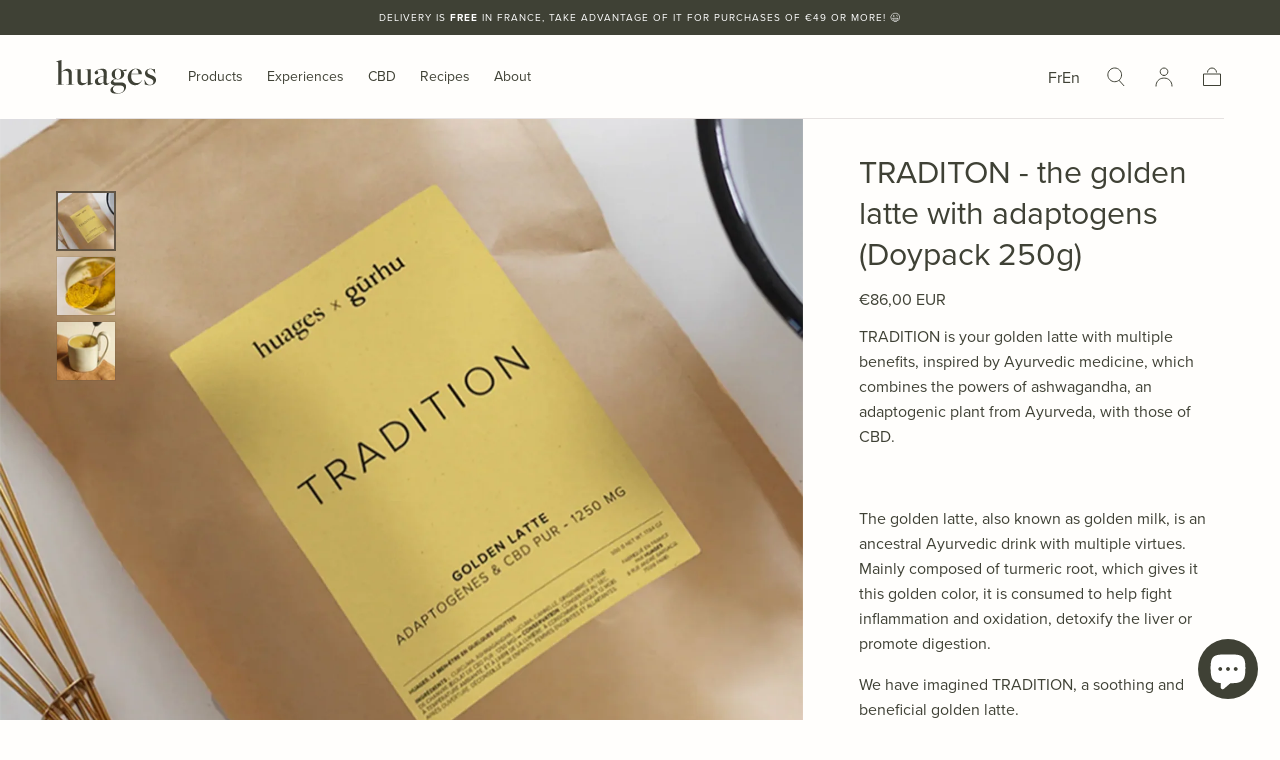

--- FILE ---
content_type: text/html; charset=utf-8
request_url: https://huages.co/en-com/products/traditon-le-golden-latte-aux-adaptogenes-doypack-250g
body_size: 37613
content:
<!doctype html>
<html class="no-js" lang="en">
  <head><!-- Google Tag Manager -->
<script>(function(w,d,s,l,i){w[l]=w[l]||[];w[l].push({'gtm.start':
new Date().getTime(),event:'gtm.js'});var f=d.getElementsByTagName(s)[0],
j=d.createElement(s),dl=l!='dataLayer'?'&l='+l:'';j.async=true;j.src=
'https://www.googletagmanager.com/gtm.js?id='+i+dl;f.parentNode.insertBefore(j,f);
})(window,document,'script','dataLayer','GTM-KZ8VXMPC');</script>
<!-- End Google Tag Manager -->
    <meta charset="utf-8">
    <meta http-equiv="X-UA-Compatible" content="IE=edge">
    <meta name="viewport" content="width=device-width,initial-scale=1,maximum-scale=1">
    <meta name="theme-color" content="">
    <link rel="canonical" href="https://huages.co/en-com/products/traditon-le-golden-latte-aux-adaptogenes-doypack-250g">
    <link rel="preconnect" href="https://cdn.shopify.com" crossorigin><link rel="icon" type="image/png" href="//huages.co/cdn/shop/files/Logo-Huages1_e219465e-1e6f-4ab7-bd04-34ea79609db7.png?crop=center&height=32&v=1724846681&width=32"><link rel="preconnect" href="https://fonts.shopifycdn.com" crossorigin><title>
      TRADITON: The golden latte with adaptogens and CBD (Doypack 250g) | Huages
</title>
    <link rel="stylesheet" href="https://use.typekit.net/yzr1rfu.css">
    
      <meta name="description" content="Discover TRADITION, The Golden Latte with adaptogenic plants inspired by Ayurvedic medicine and CBD, with multiple benefits. Doypack of 250gr.">
    

    

<meta property="og:site_name" content="Huages">
<meta property="og:url" content="https://huages.co/en-com/products/traditon-le-golden-latte-aux-adaptogenes-doypack-250g">
<meta property="og:title" content="TRADITON: The golden latte with adaptogens and CBD (Doypack 250g) | Huages">
<meta property="og:type" content="product">
<meta property="og:description" content="Discover TRADITION, The Golden Latte with adaptogenic plants inspired by Ayurvedic medicine and CBD, with multiple benefits. Doypack of 250gr."><meta property="og:image" content="http://huages.co/cdn/shop/files/Captured_ecran2023-10-17a18.39.53carre.png?v=1704881929">
  <meta property="og:image:secure_url" content="https://huages.co/cdn/shop/files/Captured_ecran2023-10-17a18.39.53carre.png?v=1704881929">
  <meta property="og:image:width" content="1750">
  <meta property="og:image:height" content="1750"><meta property="og:price:amount" content="86,00">
  <meta property="og:price:currency" content="EUR"><meta name="twitter:card" content="summary_large_image">
<meta name="twitter:title" content="TRADITON: The golden latte with adaptogens and CBD (Doypack 250g) | Huages">
<meta name="twitter:description" content="Discover TRADITION, The Golden Latte with adaptogenic plants inspired by Ayurvedic medicine and CBD, with multiple benefits. Doypack of 250gr.">


    <script src="//huages.co/cdn/shop/t/21/assets/pubsub.js?v=47587058936531202851703255569" defer="defer"></script>
    <script src="//huages.co/cdn/shop/t/21/assets/global.js?v=127626071512256423761703255569" defer="defer"></script>

    <script>window.performance && window.performance.mark && window.performance.mark('shopify.content_for_header.start');</script><meta name="google-site-verification" content="PpIV-kdNynwiYZTP19-e_x558_ueORgmwcwdkm2tEIc">
<meta id="shopify-digital-wallet" name="shopify-digital-wallet" content="/44852150435/digital_wallets/dialog">
<link rel="alternate" hreflang="x-default" href="https://huages.co/products/traditon-le-golden-latte-aux-adaptogenes-doypack-250g">
<link rel="alternate" hreflang="fr" href="https://huages.co/products/traditon-le-golden-latte-aux-adaptogenes-doypack-250g">
<link rel="alternate" hreflang="en" href="https://huages.co/en/products/traditon-le-golden-latte-aux-adaptogenes-doypack-250g">
<link rel="alternate" hreflang="fr-JP" href="https://huages.co/fr-com/products/traditon-le-golden-latte-aux-adaptogenes-doypack-250g">
<link rel="alternate" hreflang="en-JP" href="https://huages.co/en-com/products/traditon-le-golden-latte-aux-adaptogenes-doypack-250g">
<link rel="alternate" hreflang="fr-AL" href="https://huages.co/fr-eu/products/traditon-le-golden-latte-aux-adaptogenes-doypack-250g">
<link rel="alternate" hreflang="en-AL" href="https://huages.co/en-eu/products/traditon-le-golden-latte-aux-adaptogenes-doypack-250g">
<link rel="alternate" hreflang="fr-AD" href="https://huages.co/fr-eu/products/traditon-le-golden-latte-aux-adaptogenes-doypack-250g">
<link rel="alternate" hreflang="en-AD" href="https://huages.co/en-eu/products/traditon-le-golden-latte-aux-adaptogenes-doypack-250g">
<link rel="alternate" hreflang="fr-AM" href="https://huages.co/fr-eu/products/traditon-le-golden-latte-aux-adaptogenes-doypack-250g">
<link rel="alternate" hreflang="en-AM" href="https://huages.co/en-eu/products/traditon-le-golden-latte-aux-adaptogenes-doypack-250g">
<link rel="alternate" hreflang="fr-AT" href="https://huages.co/fr-eu/products/traditon-le-golden-latte-aux-adaptogenes-doypack-250g">
<link rel="alternate" hreflang="en-AT" href="https://huages.co/en-eu/products/traditon-le-golden-latte-aux-adaptogenes-doypack-250g">
<link rel="alternate" hreflang="fr-BY" href="https://huages.co/fr-eu/products/traditon-le-golden-latte-aux-adaptogenes-doypack-250g">
<link rel="alternate" hreflang="en-BY" href="https://huages.co/en-eu/products/traditon-le-golden-latte-aux-adaptogenes-doypack-250g">
<link rel="alternate" hreflang="fr-BA" href="https://huages.co/fr-eu/products/traditon-le-golden-latte-aux-adaptogenes-doypack-250g">
<link rel="alternate" hreflang="en-BA" href="https://huages.co/en-eu/products/traditon-le-golden-latte-aux-adaptogenes-doypack-250g">
<link rel="alternate" hreflang="fr-BG" href="https://huages.co/fr-eu/products/traditon-le-golden-latte-aux-adaptogenes-doypack-250g">
<link rel="alternate" hreflang="en-BG" href="https://huages.co/en-eu/products/traditon-le-golden-latte-aux-adaptogenes-doypack-250g">
<link rel="alternate" hreflang="fr-CY" href="https://huages.co/fr-eu/products/traditon-le-golden-latte-aux-adaptogenes-doypack-250g">
<link rel="alternate" hreflang="en-CY" href="https://huages.co/en-eu/products/traditon-le-golden-latte-aux-adaptogenes-doypack-250g">
<link rel="alternate" hreflang="fr-VA" href="https://huages.co/fr-eu/products/traditon-le-golden-latte-aux-adaptogenes-doypack-250g">
<link rel="alternate" hreflang="en-VA" href="https://huages.co/en-eu/products/traditon-le-golden-latte-aux-adaptogenes-doypack-250g">
<link rel="alternate" hreflang="fr-HR" href="https://huages.co/fr-eu/products/traditon-le-golden-latte-aux-adaptogenes-doypack-250g">
<link rel="alternate" hreflang="en-HR" href="https://huages.co/en-eu/products/traditon-le-golden-latte-aux-adaptogenes-doypack-250g">
<link rel="alternate" hreflang="fr-DK" href="https://huages.co/fr-eu/products/traditon-le-golden-latte-aux-adaptogenes-doypack-250g">
<link rel="alternate" hreflang="en-DK" href="https://huages.co/en-eu/products/traditon-le-golden-latte-aux-adaptogenes-doypack-250g">
<link rel="alternate" hreflang="fr-ES" href="https://huages.co/fr-eu/products/traditon-le-golden-latte-aux-adaptogenes-doypack-250g">
<link rel="alternate" hreflang="en-ES" href="https://huages.co/en-eu/products/traditon-le-golden-latte-aux-adaptogenes-doypack-250g">
<link rel="alternate" hreflang="fr-EE" href="https://huages.co/fr-eu/products/traditon-le-golden-latte-aux-adaptogenes-doypack-250g">
<link rel="alternate" hreflang="en-EE" href="https://huages.co/en-eu/products/traditon-le-golden-latte-aux-adaptogenes-doypack-250g">
<link rel="alternate" hreflang="fr-FI" href="https://huages.co/fr-eu/products/traditon-le-golden-latte-aux-adaptogenes-doypack-250g">
<link rel="alternate" hreflang="en-FI" href="https://huages.co/en-eu/products/traditon-le-golden-latte-aux-adaptogenes-doypack-250g">
<link rel="alternate" hreflang="fr-GE" href="https://huages.co/fr-eu/products/traditon-le-golden-latte-aux-adaptogenes-doypack-250g">
<link rel="alternate" hreflang="en-GE" href="https://huages.co/en-eu/products/traditon-le-golden-latte-aux-adaptogenes-doypack-250g">
<link rel="alternate" hreflang="fr-GI" href="https://huages.co/fr-eu/products/traditon-le-golden-latte-aux-adaptogenes-doypack-250g">
<link rel="alternate" hreflang="en-GI" href="https://huages.co/en-eu/products/traditon-le-golden-latte-aux-adaptogenes-doypack-250g">
<link rel="alternate" hreflang="fr-GR" href="https://huages.co/fr-eu/products/traditon-le-golden-latte-aux-adaptogenes-doypack-250g">
<link rel="alternate" hreflang="en-GR" href="https://huages.co/en-eu/products/traditon-le-golden-latte-aux-adaptogenes-doypack-250g">
<link rel="alternate" hreflang="fr-GL" href="https://huages.co/fr-eu/products/traditon-le-golden-latte-aux-adaptogenes-doypack-250g">
<link rel="alternate" hreflang="en-GL" href="https://huages.co/en-eu/products/traditon-le-golden-latte-aux-adaptogenes-doypack-250g">
<link rel="alternate" hreflang="fr-GP" href="https://huages.co/fr-eu/products/traditon-le-golden-latte-aux-adaptogenes-doypack-250g">
<link rel="alternate" hreflang="en-GP" href="https://huages.co/en-eu/products/traditon-le-golden-latte-aux-adaptogenes-doypack-250g">
<link rel="alternate" hreflang="fr-GG" href="https://huages.co/fr-eu/products/traditon-le-golden-latte-aux-adaptogenes-doypack-250g">
<link rel="alternate" hreflang="en-GG" href="https://huages.co/en-eu/products/traditon-le-golden-latte-aux-adaptogenes-doypack-250g">
<link rel="alternate" hreflang="fr-HU" href="https://huages.co/fr-eu/products/traditon-le-golden-latte-aux-adaptogenes-doypack-250g">
<link rel="alternate" hreflang="en-HU" href="https://huages.co/en-eu/products/traditon-le-golden-latte-aux-adaptogenes-doypack-250g">
<link rel="alternate" hreflang="fr-IM" href="https://huages.co/fr-eu/products/traditon-le-golden-latte-aux-adaptogenes-doypack-250g">
<link rel="alternate" hreflang="en-IM" href="https://huages.co/en-eu/products/traditon-le-golden-latte-aux-adaptogenes-doypack-250g">
<link rel="alternate" hreflang="fr-AX" href="https://huages.co/fr-eu/products/traditon-le-golden-latte-aux-adaptogenes-doypack-250g">
<link rel="alternate" hreflang="en-AX" href="https://huages.co/en-eu/products/traditon-le-golden-latte-aux-adaptogenes-doypack-250g">
<link rel="alternate" hreflang="fr-FO" href="https://huages.co/fr-eu/products/traditon-le-golden-latte-aux-adaptogenes-doypack-250g">
<link rel="alternate" hreflang="en-FO" href="https://huages.co/en-eu/products/traditon-le-golden-latte-aux-adaptogenes-doypack-250g">
<link rel="alternate" hreflang="fr-IE" href="https://huages.co/fr-eu/products/traditon-le-golden-latte-aux-adaptogenes-doypack-250g">
<link rel="alternate" hreflang="en-IE" href="https://huages.co/en-eu/products/traditon-le-golden-latte-aux-adaptogenes-doypack-250g">
<link rel="alternate" hreflang="fr-IT" href="https://huages.co/fr-eu/products/traditon-le-golden-latte-aux-adaptogenes-doypack-250g">
<link rel="alternate" hreflang="en-IT" href="https://huages.co/en-eu/products/traditon-le-golden-latte-aux-adaptogenes-doypack-250g">
<link rel="alternate" hreflang="fr-JE" href="https://huages.co/fr-eu/products/traditon-le-golden-latte-aux-adaptogenes-doypack-250g">
<link rel="alternate" hreflang="en-JE" href="https://huages.co/en-eu/products/traditon-le-golden-latte-aux-adaptogenes-doypack-250g">
<link rel="alternate" hreflang="fr-XK" href="https://huages.co/fr-eu/products/traditon-le-golden-latte-aux-adaptogenes-doypack-250g">
<link rel="alternate" hreflang="en-XK" href="https://huages.co/en-eu/products/traditon-le-golden-latte-aux-adaptogenes-doypack-250g">
<link rel="alternate" hreflang="fr-LV" href="https://huages.co/fr-eu/products/traditon-le-golden-latte-aux-adaptogenes-doypack-250g">
<link rel="alternate" hreflang="en-LV" href="https://huages.co/en-eu/products/traditon-le-golden-latte-aux-adaptogenes-doypack-250g">
<link rel="alternate" hreflang="fr-LI" href="https://huages.co/fr-eu/products/traditon-le-golden-latte-aux-adaptogenes-doypack-250g">
<link rel="alternate" hreflang="en-LI" href="https://huages.co/en-eu/products/traditon-le-golden-latte-aux-adaptogenes-doypack-250g">
<link rel="alternate" hreflang="fr-LT" href="https://huages.co/fr-eu/products/traditon-le-golden-latte-aux-adaptogenes-doypack-250g">
<link rel="alternate" hreflang="en-LT" href="https://huages.co/en-eu/products/traditon-le-golden-latte-aux-adaptogenes-doypack-250g">
<link rel="alternate" hreflang="fr-LU" href="https://huages.co/fr-eu/products/traditon-le-golden-latte-aux-adaptogenes-doypack-250g">
<link rel="alternate" hreflang="en-LU" href="https://huages.co/en-eu/products/traditon-le-golden-latte-aux-adaptogenes-doypack-250g">
<link rel="alternate" hreflang="fr-MK" href="https://huages.co/fr-eu/products/traditon-le-golden-latte-aux-adaptogenes-doypack-250g">
<link rel="alternate" hreflang="en-MK" href="https://huages.co/en-eu/products/traditon-le-golden-latte-aux-adaptogenes-doypack-250g">
<link rel="alternate" hreflang="fr-MT" href="https://huages.co/fr-eu/products/traditon-le-golden-latte-aux-adaptogenes-doypack-250g">
<link rel="alternate" hreflang="en-MT" href="https://huages.co/en-eu/products/traditon-le-golden-latte-aux-adaptogenes-doypack-250g">
<link rel="alternate" hreflang="fr-MD" href="https://huages.co/fr-eu/products/traditon-le-golden-latte-aux-adaptogenes-doypack-250g">
<link rel="alternate" hreflang="en-MD" href="https://huages.co/en-eu/products/traditon-le-golden-latte-aux-adaptogenes-doypack-250g">
<link rel="alternate" hreflang="fr-MC" href="https://huages.co/fr-eu/products/traditon-le-golden-latte-aux-adaptogenes-doypack-250g">
<link rel="alternate" hreflang="en-MC" href="https://huages.co/en-eu/products/traditon-le-golden-latte-aux-adaptogenes-doypack-250g">
<link rel="alternate" hreflang="fr-ME" href="https://huages.co/fr-eu/products/traditon-le-golden-latte-aux-adaptogenes-doypack-250g">
<link rel="alternate" hreflang="en-ME" href="https://huages.co/en-eu/products/traditon-le-golden-latte-aux-adaptogenes-doypack-250g">
<link rel="alternate" hreflang="fr-NO" href="https://huages.co/fr-eu/products/traditon-le-golden-latte-aux-adaptogenes-doypack-250g">
<link rel="alternate" hreflang="en-NO" href="https://huages.co/en-eu/products/traditon-le-golden-latte-aux-adaptogenes-doypack-250g">
<link rel="alternate" hreflang="fr-NL" href="https://huages.co/fr-eu/products/traditon-le-golden-latte-aux-adaptogenes-doypack-250g">
<link rel="alternate" hreflang="en-NL" href="https://huages.co/en-eu/products/traditon-le-golden-latte-aux-adaptogenes-doypack-250g">
<link rel="alternate" hreflang="fr-PL" href="https://huages.co/fr-eu/products/traditon-le-golden-latte-aux-adaptogenes-doypack-250g">
<link rel="alternate" hreflang="en-PL" href="https://huages.co/en-eu/products/traditon-le-golden-latte-aux-adaptogenes-doypack-250g">
<link rel="alternate" hreflang="fr-PT" href="https://huages.co/fr-eu/products/traditon-le-golden-latte-aux-adaptogenes-doypack-250g">
<link rel="alternate" hreflang="en-PT" href="https://huages.co/en-eu/products/traditon-le-golden-latte-aux-adaptogenes-doypack-250g">
<link rel="alternate" hreflang="fr-CZ" href="https://huages.co/fr-eu/products/traditon-le-golden-latte-aux-adaptogenes-doypack-250g">
<link rel="alternate" hreflang="en-CZ" href="https://huages.co/en-eu/products/traditon-le-golden-latte-aux-adaptogenes-doypack-250g">
<link rel="alternate" hreflang="fr-RO" href="https://huages.co/fr-eu/products/traditon-le-golden-latte-aux-adaptogenes-doypack-250g">
<link rel="alternate" hreflang="en-RO" href="https://huages.co/en-eu/products/traditon-le-golden-latte-aux-adaptogenes-doypack-250g">
<link rel="alternate" hreflang="fr-SM" href="https://huages.co/fr-eu/products/traditon-le-golden-latte-aux-adaptogenes-doypack-250g">
<link rel="alternate" hreflang="en-SM" href="https://huages.co/en-eu/products/traditon-le-golden-latte-aux-adaptogenes-doypack-250g">
<link rel="alternate" hreflang="fr-RS" href="https://huages.co/fr-eu/products/traditon-le-golden-latte-aux-adaptogenes-doypack-250g">
<link rel="alternate" hreflang="en-RS" href="https://huages.co/en-eu/products/traditon-le-golden-latte-aux-adaptogenes-doypack-250g">
<link rel="alternate" hreflang="fr-SI" href="https://huages.co/fr-eu/products/traditon-le-golden-latte-aux-adaptogenes-doypack-250g">
<link rel="alternate" hreflang="en-SI" href="https://huages.co/en-eu/products/traditon-le-golden-latte-aux-adaptogenes-doypack-250g">
<link rel="alternate" hreflang="fr-SE" href="https://huages.co/fr-eu/products/traditon-le-golden-latte-aux-adaptogenes-doypack-250g">
<link rel="alternate" hreflang="en-SE" href="https://huages.co/en-eu/products/traditon-le-golden-latte-aux-adaptogenes-doypack-250g">
<link rel="alternate" hreflang="fr-SJ" href="https://huages.co/fr-eu/products/traditon-le-golden-latte-aux-adaptogenes-doypack-250g">
<link rel="alternate" hreflang="en-SJ" href="https://huages.co/en-eu/products/traditon-le-golden-latte-aux-adaptogenes-doypack-250g">
<link rel="alternate" hreflang="fr-TR" href="https://huages.co/fr-eu/products/traditon-le-golden-latte-aux-adaptogenes-doypack-250g">
<link rel="alternate" hreflang="en-TR" href="https://huages.co/en-eu/products/traditon-le-golden-latte-aux-adaptogenes-doypack-250g">
<link rel="alternate" hreflang="fr-UA" href="https://huages.co/fr-eu/products/traditon-le-golden-latte-aux-adaptogenes-doypack-250g">
<link rel="alternate" hreflang="en-UA" href="https://huages.co/en-eu/products/traditon-le-golden-latte-aux-adaptogenes-doypack-250g">
<link rel="alternate" hreflang="fr-CA" href="https://huages.co/fr-ca/products/traditon-le-golden-latte-aux-adaptogenes-doypack-250g">
<link rel="alternate" hreflang="en-CA" href="https://huages.co/en-ca/products/traditon-le-golden-latte-aux-adaptogenes-doypack-250g">
<link rel="alternate" hreflang="fr-BE" href="https://huages.co/fr-be/products/traditon-le-golden-latte-aux-adaptogenes-doypack-250g">
<link rel="alternate" hreflang="en-BE" href="https://huages.co/en-be/products/traditon-le-golden-latte-aux-adaptogenes-doypack-250g">
<link rel="alternate" hreflang="fr-CH" href="https://huages.co/fr-ch/products/traditon-le-golden-latte-aux-adaptogenes-doypack-250g">
<link rel="alternate" hreflang="en-CH" href="https://huages.co/en-ch/products/traditon-le-golden-latte-aux-adaptogenes-doypack-250g">
<link rel="alternate" hreflang="fr-DE" href="https://huages.co/fr-de/products/traditon-le-golden-latte-aux-adaptogenes-doypack-250g">
<link rel="alternate" hreflang="en-DE" href="https://huages.co/en-de/products/traditon-le-golden-latte-aux-adaptogenes-doypack-250g">
<link rel="alternate" hreflang="fr-DZ" href="https://huages.co/fr-ma/products/traditon-le-golden-latte-aux-adaptogenes-doypack-250g">
<link rel="alternate" hreflang="en-DZ" href="https://huages.co/en-ma/products/traditon-le-golden-latte-aux-adaptogenes-doypack-250g">
<link rel="alternate" hreflang="fr-MA" href="https://huages.co/fr-ma/products/traditon-le-golden-latte-aux-adaptogenes-doypack-250g">
<link rel="alternate" hreflang="en-MA" href="https://huages.co/en-ma/products/traditon-le-golden-latte-aux-adaptogenes-doypack-250g">
<link rel="alternate" hreflang="fr-TN" href="https://huages.co/fr-ma/products/traditon-le-golden-latte-aux-adaptogenes-doypack-250g">
<link rel="alternate" hreflang="en-TN" href="https://huages.co/en-ma/products/traditon-le-golden-latte-aux-adaptogenes-doypack-250g">
<link rel="alternate" hreflang="fr-US" href="https://huages.co/fr-us/products/traditon-le-golden-latte-aux-adaptogenes-doypack-250g">
<link rel="alternate" hreflang="en-US" href="https://huages.co/en-us/products/traditon-le-golden-latte-aux-adaptogenes-doypack-250g">
<link rel="alternate" type="application/json+oembed" href="https://huages.co/en-com/products/traditon-le-golden-latte-aux-adaptogenes-doypack-250g.oembed">
<script async="async" src="/checkouts/internal/preloads.js?locale=en-JP"></script>
<script id="shopify-features" type="application/json">{"accessToken":"d7ed430d972a788a1eea918fd7788d31","betas":["rich-media-storefront-analytics"],"domain":"huages.co","predictiveSearch":true,"shopId":44852150435,"locale":"en"}</script>
<script>var Shopify = Shopify || {};
Shopify.shop = "huages.myshopify.com";
Shopify.locale = "en";
Shopify.currency = {"active":"EUR","rate":"1.0"};
Shopify.country = "JP";
Shopify.theme = {"name":"Huages_2024 (Sahara)","id":156584280387,"schema_name":"Sahara","schema_version":"1.1.10","theme_store_id":1926,"role":"main"};
Shopify.theme.handle = "null";
Shopify.theme.style = {"id":null,"handle":null};
Shopify.cdnHost = "huages.co/cdn";
Shopify.routes = Shopify.routes || {};
Shopify.routes.root = "/en-com/";</script>
<script type="module">!function(o){(o.Shopify=o.Shopify||{}).modules=!0}(window);</script>
<script>!function(o){function n(){var o=[];function n(){o.push(Array.prototype.slice.apply(arguments))}return n.q=o,n}var t=o.Shopify=o.Shopify||{};t.loadFeatures=n(),t.autoloadFeatures=n()}(window);</script>
<script id="shop-js-analytics" type="application/json">{"pageType":"product"}</script>
<script defer="defer" async type="module" src="//huages.co/cdn/shopifycloud/shop-js/modules/v2/client.init-shop-cart-sync_BApSsMSl.en.esm.js"></script>
<script defer="defer" async type="module" src="//huages.co/cdn/shopifycloud/shop-js/modules/v2/chunk.common_CBoos6YZ.esm.js"></script>
<script type="module">
  await import("//huages.co/cdn/shopifycloud/shop-js/modules/v2/client.init-shop-cart-sync_BApSsMSl.en.esm.js");
await import("//huages.co/cdn/shopifycloud/shop-js/modules/v2/chunk.common_CBoos6YZ.esm.js");

  window.Shopify.SignInWithShop?.initShopCartSync?.({"fedCMEnabled":true,"windoidEnabled":true});

</script>
<script>(function() {
  var isLoaded = false;
  function asyncLoad() {
    if (isLoaded) return;
    isLoaded = true;
    var urls = ["\/\/staticw2.yotpo.com\/2chZXjKk6XWwPUaYUcJklNtj5vIYa6FJXXDz2WT0\/widget.js?shop=huages.myshopify.com","https:\/\/front.optimonk.com\/public\/138146\/shopify\/preload.js?shop=huages.myshopify.com"];
    for (var i = 0; i < urls.length; i++) {
      var s = document.createElement('script');
      s.type = 'text/javascript';
      s.async = true;
      s.src = urls[i];
      var x = document.getElementsByTagName('script')[0];
      x.parentNode.insertBefore(s, x);
    }
  };
  if(window.attachEvent) {
    window.attachEvent('onload', asyncLoad);
  } else {
    window.addEventListener('load', asyncLoad, false);
  }
})();</script>
<script id="__st">var __st={"a":44852150435,"offset":3600,"reqid":"dc4e3fe9-3dc5-4517-b717-e8062e9b7eb1-1768931715","pageurl":"huages.co\/en-com\/products\/traditon-le-golden-latte-aux-adaptogenes-doypack-250g","u":"30b6f56033d4","p":"product","rtyp":"product","rid":8819871088963};</script>
<script>window.ShopifyPaypalV4VisibilityTracking = true;</script>
<script id="captcha-bootstrap">!function(){'use strict';const t='contact',e='account',n='new_comment',o=[[t,t],['blogs',n],['comments',n],[t,'customer']],c=[[e,'customer_login'],[e,'guest_login'],[e,'recover_customer_password'],[e,'create_customer']],r=t=>t.map((([t,e])=>`form[action*='/${t}']:not([data-nocaptcha='true']) input[name='form_type'][value='${e}']`)).join(','),a=t=>()=>t?[...document.querySelectorAll(t)].map((t=>t.form)):[];function s(){const t=[...o],e=r(t);return a(e)}const i='password',u='form_key',d=['recaptcha-v3-token','g-recaptcha-response','h-captcha-response',i],f=()=>{try{return window.sessionStorage}catch{return}},m='__shopify_v',_=t=>t.elements[u];function p(t,e,n=!1){try{const o=window.sessionStorage,c=JSON.parse(o.getItem(e)),{data:r}=function(t){const{data:e,action:n}=t;return t[m]||n?{data:e,action:n}:{data:t,action:n}}(c);for(const[e,n]of Object.entries(r))t.elements[e]&&(t.elements[e].value=n);n&&o.removeItem(e)}catch(o){console.error('form repopulation failed',{error:o})}}const l='form_type',E='cptcha';function T(t){t.dataset[E]=!0}const w=window,h=w.document,L='Shopify',v='ce_forms',y='captcha';let A=!1;((t,e)=>{const n=(g='f06e6c50-85a8-45c8-87d0-21a2b65856fe',I='https://cdn.shopify.com/shopifycloud/storefront-forms-hcaptcha/ce_storefront_forms_captcha_hcaptcha.v1.5.2.iife.js',D={infoText:'Protected by hCaptcha',privacyText:'Privacy',termsText:'Terms'},(t,e,n)=>{const o=w[L][v],c=o.bindForm;if(c)return c(t,g,e,D).then(n);var r;o.q.push([[t,g,e,D],n]),r=I,A||(h.body.append(Object.assign(h.createElement('script'),{id:'captcha-provider',async:!0,src:r})),A=!0)});var g,I,D;w[L]=w[L]||{},w[L][v]=w[L][v]||{},w[L][v].q=[],w[L][y]=w[L][y]||{},w[L][y].protect=function(t,e){n(t,void 0,e),T(t)},Object.freeze(w[L][y]),function(t,e,n,w,h,L){const[v,y,A,g]=function(t,e,n){const i=e?o:[],u=t?c:[],d=[...i,...u],f=r(d),m=r(i),_=r(d.filter((([t,e])=>n.includes(e))));return[a(f),a(m),a(_),s()]}(w,h,L),I=t=>{const e=t.target;return e instanceof HTMLFormElement?e:e&&e.form},D=t=>v().includes(t);t.addEventListener('submit',(t=>{const e=I(t);if(!e)return;const n=D(e)&&!e.dataset.hcaptchaBound&&!e.dataset.recaptchaBound,o=_(e),c=g().includes(e)&&(!o||!o.value);(n||c)&&t.preventDefault(),c&&!n&&(function(t){try{if(!f())return;!function(t){const e=f();if(!e)return;const n=_(t);if(!n)return;const o=n.value;o&&e.removeItem(o)}(t);const e=Array.from(Array(32),(()=>Math.random().toString(36)[2])).join('');!function(t,e){_(t)||t.append(Object.assign(document.createElement('input'),{type:'hidden',name:u})),t.elements[u].value=e}(t,e),function(t,e){const n=f();if(!n)return;const o=[...t.querySelectorAll(`input[type='${i}']`)].map((({name:t})=>t)),c=[...d,...o],r={};for(const[a,s]of new FormData(t).entries())c.includes(a)||(r[a]=s);n.setItem(e,JSON.stringify({[m]:1,action:t.action,data:r}))}(t,e)}catch(e){console.error('failed to persist form',e)}}(e),e.submit())}));const S=(t,e)=>{t&&!t.dataset[E]&&(n(t,e.some((e=>e===t))),T(t))};for(const o of['focusin','change'])t.addEventListener(o,(t=>{const e=I(t);D(e)&&S(e,y())}));const B=e.get('form_key'),M=e.get(l),P=B&&M;t.addEventListener('DOMContentLoaded',(()=>{const t=y();if(P)for(const e of t)e.elements[l].value===M&&p(e,B);[...new Set([...A(),...v().filter((t=>'true'===t.dataset.shopifyCaptcha))])].forEach((e=>S(e,t)))}))}(h,new URLSearchParams(w.location.search),n,t,e,['guest_login'])})(!0,!0)}();</script>
<script integrity="sha256-4kQ18oKyAcykRKYeNunJcIwy7WH5gtpwJnB7kiuLZ1E=" data-source-attribution="shopify.loadfeatures" defer="defer" src="//huages.co/cdn/shopifycloud/storefront/assets/storefront/load_feature-a0a9edcb.js" crossorigin="anonymous"></script>
<script data-source-attribution="shopify.dynamic_checkout.dynamic.init">var Shopify=Shopify||{};Shopify.PaymentButton=Shopify.PaymentButton||{isStorefrontPortableWallets:!0,init:function(){window.Shopify.PaymentButton.init=function(){};var t=document.createElement("script");t.src="https://huages.co/cdn/shopifycloud/portable-wallets/latest/portable-wallets.en.js",t.type="module",document.head.appendChild(t)}};
</script>
<script data-source-attribution="shopify.dynamic_checkout.buyer_consent">
  function portableWalletsHideBuyerConsent(e){var t=document.getElementById("shopify-buyer-consent"),n=document.getElementById("shopify-subscription-policy-button");t&&n&&(t.classList.add("hidden"),t.setAttribute("aria-hidden","true"),n.removeEventListener("click",e))}function portableWalletsShowBuyerConsent(e){var t=document.getElementById("shopify-buyer-consent"),n=document.getElementById("shopify-subscription-policy-button");t&&n&&(t.classList.remove("hidden"),t.removeAttribute("aria-hidden"),n.addEventListener("click",e))}window.Shopify?.PaymentButton&&(window.Shopify.PaymentButton.hideBuyerConsent=portableWalletsHideBuyerConsent,window.Shopify.PaymentButton.showBuyerConsent=portableWalletsShowBuyerConsent);
</script>
<script>
  function portableWalletsCleanup(e){e&&e.src&&console.error("Failed to load portable wallets script "+e.src);var t=document.querySelectorAll("shopify-accelerated-checkout .shopify-payment-button__skeleton, shopify-accelerated-checkout-cart .wallet-cart-button__skeleton"),e=document.getElementById("shopify-buyer-consent");for(let e=0;e<t.length;e++)t[e].remove();e&&e.remove()}function portableWalletsNotLoadedAsModule(e){e instanceof ErrorEvent&&"string"==typeof e.message&&e.message.includes("import.meta")&&"string"==typeof e.filename&&e.filename.includes("portable-wallets")&&(window.removeEventListener("error",portableWalletsNotLoadedAsModule),window.Shopify.PaymentButton.failedToLoad=e,"loading"===document.readyState?document.addEventListener("DOMContentLoaded",window.Shopify.PaymentButton.init):window.Shopify.PaymentButton.init())}window.addEventListener("error",portableWalletsNotLoadedAsModule);
</script>

<script type="module" src="https://huages.co/cdn/shopifycloud/portable-wallets/latest/portable-wallets.en.js" onError="portableWalletsCleanup(this)" crossorigin="anonymous"></script>
<script nomodule>
  document.addEventListener("DOMContentLoaded", portableWalletsCleanup);
</script>

<script id='scb4127' type='text/javascript' async='' src='https://huages.co/cdn/shopifycloud/privacy-banner/storefront-banner.js'></script><link id="shopify-accelerated-checkout-styles" rel="stylesheet" media="screen" href="https://huages.co/cdn/shopifycloud/portable-wallets/latest/accelerated-checkout-backwards-compat.css" crossorigin="anonymous">
<style id="shopify-accelerated-checkout-cart">
        #shopify-buyer-consent {
  margin-top: 1em;
  display: inline-block;
  width: 100%;
}

#shopify-buyer-consent.hidden {
  display: none;
}

#shopify-subscription-policy-button {
  background: none;
  border: none;
  padding: 0;
  text-decoration: underline;
  font-size: inherit;
  cursor: pointer;
}

#shopify-subscription-policy-button::before {
  box-shadow: none;
}

      </style>

<script>window.performance && window.performance.mark && window.performance.mark('shopify.content_for_header.end');</script>
<style data-shopify>

  @font-face {
  font-family: Figtree;
  font-weight: 400;
  font-style: normal;
  font-display: swap;
  src: url("//huages.co/cdn/fonts/figtree/figtree_n4.3c0838aba1701047e60be6a99a1b0a40ce9b8419.woff2") format("woff2"),
       url("//huages.co/cdn/fonts/figtree/figtree_n4.c0575d1db21fc3821f17fd6617d3dee552312137.woff") format("woff");
}

  
  @font-face {
  font-family: Figtree;
  font-weight: 400;
  font-style: normal;
  font-display: swap;
  src: url("//huages.co/cdn/fonts/figtree/figtree_n4.3c0838aba1701047e60be6a99a1b0a40ce9b8419.woff2") format("woff2"),
       url("//huages.co/cdn/fonts/figtree/figtree_n4.c0575d1db21fc3821f17fd6617d3dee552312137.woff") format("woff");
}

  @font-face {
  font-family: Figtree;
  font-weight: 700;
  font-style: normal;
  font-display: swap;
  src: url("//huages.co/cdn/fonts/figtree/figtree_n7.2fd9bfe01586148e644724096c9d75e8c7a90e55.woff2") format("woff2"),
       url("//huages.co/cdn/fonts/figtree/figtree_n7.ea05de92d862f9594794ab281c4c3a67501ef5fc.woff") format("woff");
}

  @font-face {
  font-family: Figtree;
  font-weight: 400;
  font-style: italic;
  font-display: swap;
  src: url("//huages.co/cdn/fonts/figtree/figtree_i4.89f7a4275c064845c304a4cf8a4a586060656db2.woff2") format("woff2"),
       url("//huages.co/cdn/fonts/figtree/figtree_i4.6f955aaaafc55a22ffc1f32ecf3756859a5ad3e2.woff") format("woff");
}

  @font-face {
  font-family: Figtree;
  font-weight: 700;
  font-style: italic;
  font-display: swap;
  src: url("//huages.co/cdn/fonts/figtree/figtree_i7.06add7096a6f2ab742e09ec7e498115904eda1fe.woff2") format("woff2"),
       url("//huages.co/cdn/fonts/figtree/figtree_i7.ee584b5fcaccdbb5518c0228158941f8df81b101.woff") format("woff");
}

  @font-face {
  font-family: Figtree;
  font-weight: 400;
  font-style: normal;
  font-display: swap;
  src: url("//huages.co/cdn/fonts/figtree/figtree_n4.3c0838aba1701047e60be6a99a1b0a40ce9b8419.woff2") format("woff2"),
       url("//huages.co/cdn/fonts/figtree/figtree_n4.c0575d1db21fc3821f17fd6617d3dee552312137.woff") format("woff");
}

  @font-face {
  font-family: Figtree;
  font-weight: 600;
  font-style: normal;
  font-display: swap;
  src: url("//huages.co/cdn/fonts/figtree/figtree_n6.9d1ea52bb49a0a86cfd1b0383d00f83d3fcc14de.woff2") format("woff2"),
       url("//huages.co/cdn/fonts/figtree/figtree_n6.f0fcdea525a0e47b2ae4ab645832a8e8a96d31d3.woff") format("woff");
}


  :root {
    /*--font-body-family: Figtree, sans-serif;*/
    --font-body-family: "proxima-nova",sans-serif;
    --font-body-style: normal;
    --font-body-weight: 400;

    /*--font-heading-family: Figtree, sans-serif;*/
    --font-heading-family:"proxima-nova",sans-serif;
    --font-heading-style: normal;
    --font-heading-weight: 400;

    /*--font-button-family: Figtree, sans-serif;*/
    --font-button-family:"proxima-nova",sans-serif;
    --font-button-style: normal;
    --font-button-weight: 600;

    --font-heading-letter-spacing: 0;
    --font-heading-text-transform: none;

    --font-body-scale: 1.0;
    --font-heading-scale: 1.0;

    --font-weight-normal: 400;
    --font-weight-bold: 700;
    --font-weight-light: ;

    --line-height-extra-small: 1;
    --line-height-small: 1.3;
    --line-height-medium: 1.6;

    --letter-spacing-extra-small: .05rem;
    --letter-spacing-small: .1rem;
    --letter-spacing-medium: .2rem;

    --font-size-extra-small: 1rem;
    --font-size-small: 1.2rem;
    --font-size-medium: 1.4rem;
    --font-size-large: 1.6rem;
    --font-size-extra-large: 1.8rem;

    --font-size-static-extra-small: 1rem;
    --font-size-static-small: 1.2rem;
    --font-size-static-medium: 1.4rem;
    --font-size-static-large: 1.6rem;
    --font-size-static-extra-large: 1.8rem;

    /* Typography */
    --color-heading-text: #3f4135;
    --color-body-text: #3f4135;

    /* Buttons and links */
    --color-button-outlined-text: #111111;
    --color-button-outlined-background: rgba(0,0,0,0);
    --color-button-filled-text: #ffffff;
    --color-button-filled-background: #3f4135;

    --color-button-background: transparent;
    --color-button-outline: #ffffff;
    --color-button-text: #ffffff;

    --color-form-text: #111111;
    --color-form-button-text: #ffffff;

    --button-border-radius: 0;
    --button-text-transform: button--uppercase;
    --input-border-radius: 0;

    /* Other elements */
    --color-link: #3f4135;
    --color-link-text: #3f4135;
    --color-default-link-text: #3f4135;
    --color-tag-text: #111111;
    --color-tag-background: #ffffff;
    --color-border-elements: #e6e2e1;
    --color-cart-number-text: #3f4135;
    --color-shipping-bar-progress: #cd9b77;

    /* Backgrounds */
    --color-body-background: #fffefc;
    --color-image-background: #f5ebdf;
    --color-body-background-transparent-50: rgba(255, 254, 252, 0.5);
    --color-popup-background: #ffffff;

    /* Background Colors */
    --color-background-primary: #fffefc;
    --color-background-inverse: #9ea085;
    --color-background-light: #f1ede4;
    --color-background-dark: #9ea085;
    --color-background-accent-1: #f1ede4;
    --color-background-accent-2: #3f4135;

    /* Text Colors */
    --color-text-primary: #3f4135;
    --color-text-secondary: #9ea085;
    --color-text-inverse: #ffffff;

    /* Text default */
    --color-heading-text-default: #3f4135;
    --color-body-text-default: #3f4135;

    --color-link-text-default: #3f4135;
    --color-default-link-text-default: #3f4135;

    /* Text secondary */
    --color-heading-text-secondary: #9ea085;
    --color-body-text-secondary: #9ea085;

    /* Text inverse */
    --color-heading-text-inverse: #ffffff;
    --color-body-text-inverse: #ffffff;

    --color-link-text-inverse: #ffffff;
    --color-default-link-text-inverse: #ffffff;

    /* Default section style */
    --color-default-background: #fffefc;
    --color-default-image-background: #f5ebdf;
    --color-default-border-elements: #e6e2e1;

    /* Secondary section style */
    --color-secondary-background: #9ea085;
    --color-secondary-image-background: #f1ede4;
    --color-secondary-border-elements: #e6e2e1;

    --color-button-hover-text: var(--color-button-text-inverse);
    --color-button-hover-outline: var(--color-button-outline);
    --color-button-hover-background: var(--color-button-outline);

    --color-success: #6BBD4F;
    --color-alert: #FAC151;
    --color-error: #D84339;
    --color-price-accent: #CD9B77;

    --color-white: #fff;
    --color-black: #111;
    --color-light: #ddd;

    --media-overlay-gradient-desktop: linear-gradient(180deg, rgba(0, 0, 0, 0) 0%, rgba(0, 0, 0, 0.25) 100%);
    --media-overlay-gradient-mobile: linear-gradient(180deg, rgba(0, 0, 0, 0) 0%, rgba(0, 0, 0, 0.25) 100%);

    --gradient-black: linear-gradient(180deg, rgba(0, 0, 0, 0) 0%, rgba(0, 0, 0, 0.2) 100%);
    --gradient-overlay-horizontal: linear-gradient(0deg, rgba(0, 0, 0, 0.2), rgba(0, 0, 0, 0.2));
    --color-popup-overlay: rgba(0, 0, 0, 0.5);

    --page-width: 1440px;
    --page-width-md: 880px;
    --page-width-xs: 656px;
    --page-gutter: 2.4rem;

    --section-vertical-padding: 7.6rem;
    --section-vertical-padding-desktop: 9.6rem;

    --section-spacing-unit-desktop: 1.6rem;
    --section-spacing-unit-mobile:  1.2rem;

    --duration-short: 200ms;
    --duration-default: 300ms;
    --duration-long: 400ms;
    --duration-extra-long: 600ms;

    --z-header: 800;
    --z-modals: 900;
    --z-fab: 750;

    --header-top-position: calc(var(--header-height, 5.6rem) + var(--announcement-bar-height, 2.7rem));

    --card-media-padding: 0;
    --card-media-object-fit: cover;
    --card-media-background-color: #f5ebdf;

    --collection-sidebar-top: 0;

    --theme-js-animations-on-mobile: fade-in 800ms forwards paused;
  }

  

  @media screen and (min-width: 750px) {
    :root {
      --font-size-extra-small: 1.2rem;
      --font-size-small: 1.4rem;
      --font-size-medium: 1.6rem;
      --font-size-large: 1.8rem;
      --font-size-extra-large: 2rem;

      --page-gutter: 3.6rem;

      --section-vertical-padding: 8.6rem;

      --header-top-position: calc(var(--header-height, 7.4rem) + var(--announcement-bar-height, 3.5rem));
    }
  }

  @media screen and (min-width: 990px) {
    :root {
      --page-gutter: 4rem;
      --section-vertical-padding: 9.6rem;
    }
  }

  @media screen and (min-width: 1100px) {
    :root {
    --page-gutter: 5.6rem;
    }
  }</style><link href="//huages.co/cdn/shop/t/21/assets/base.css?v=140720345323102326291715758300" rel="stylesheet" type="text/css" media="all" />
    <link href="//huages.co/cdn/shop/t/21/assets/swiper-bundle.min.css?v=39633872178562917471703255569" rel="stylesheet" type="text/css" media="all" />
    <link rel="stylesheet" href="//huages.co/cdn/shop/t/21/assets/component-drawer.css?v=151284189371804425041703255569" media="print" onload="this.media='all'">
    <noscript>
      <link href="//huages.co/cdn/shop/t/21/assets/component-drawer.css?v=151284189371804425041703255569" rel="stylesheet" type="text/css" media="all" />
    </noscript><link rel="stylesheet" href="//huages.co/cdn/shop/t/21/assets/component-predictive-search.css?v=167180920165480308801703255569" media="print" onload="this.media='all'">
      <script src="//huages.co/cdn/shop/t/21/assets/predictive-search.js?v=92622284360457197551703255569" defer="defer"></script>
      <noscript><link href="//huages.co/cdn/shop/t/21/assets/component-predictive-search.css?v=167180920165480308801703255569" rel="stylesheet" type="text/css" media="all" /></noscript><link rel="preload" as="font" href="//huages.co/cdn/fonts/figtree/figtree_n4.3c0838aba1701047e60be6a99a1b0a40ce9b8419.woff2" type="font/woff2" crossorigin><link rel="preload" as="font" href="//huages.co/cdn/fonts/figtree/figtree_n4.3c0838aba1701047e60be6a99a1b0a40ce9b8419.woff2" type="font/woff2" crossorigin><script>
      document.documentElement.className = document.documentElement.className.replace('no-js', 'js');

      if (Shopify.designMode) {
        document.documentElement.classList.add('shopify-design-mode');
      }
    </script>

    <script src="//huages.co/cdn/shop/t/21/assets/swiper-bundle.min.js?v=87330480114418983271703255569" defer="defer"></script>
    <script src="//huages.co/cdn/shop/t/21/assets/bodyScrollLock.min.js?v=54831410435734691211703255569" defer="defer"></script><link href="//huages.co/cdn/shop/t/21/assets/component-localization-form.css?v=35040885249477153281717012518" rel="stylesheet" type="text/css" media="all" />
      <script src="//huages.co/cdn/shop/t/21/assets/localization-form.js?v=169565320306168926741708435927" defer="defer"></script>


    

    

    
  
<!--Gem_Page_Header_Script-->
<!-- "snippets/gem-app-header-scripts.liquid" was not rendered, the associated app was uninstalled -->
<!--End_Gem_Page_Header_Script-->

<!-- Code de suivi Hotjar pour -->
<script>(function(h,o,t,j,a,r){ h.hj=h.hj||function(){(h.hj.q=h.hj.q||[]).push(arguments)};h._hjSettings={hjid:5083171,hjsv:6};a=o.getElementsByTagName('head')[0];r=o.createElement('script');r.async=1; r.src=t+h._hjSettings.hjid+j+h._hjSettings.hjsv;a.appendChild(r);})(window,document,'https://static.hotjar.com/c/hotjar-','.js?sv=');</script>
<!-- End Code de suivi Hotjar pour -->
<!-- BEGIN app block: shopify://apps/yotpo-product-reviews/blocks/reviews_tab/eb7dfd7d-db44-4334-bc49-c893b51b36cf -->



<!-- END app block --><!-- BEGIN app block: shopify://apps/klaviyo-email-marketing-sms/blocks/klaviyo-onsite-embed/2632fe16-c075-4321-a88b-50b567f42507 -->












  <script async src="https://static.klaviyo.com/onsite/js/TeWnqE/klaviyo.js?company_id=TeWnqE"></script>
  <script>!function(){if(!window.klaviyo){window._klOnsite=window._klOnsite||[];try{window.klaviyo=new Proxy({},{get:function(n,i){return"push"===i?function(){var n;(n=window._klOnsite).push.apply(n,arguments)}:function(){for(var n=arguments.length,o=new Array(n),w=0;w<n;w++)o[w]=arguments[w];var t="function"==typeof o[o.length-1]?o.pop():void 0,e=new Promise((function(n){window._klOnsite.push([i].concat(o,[function(i){t&&t(i),n(i)}]))}));return e}}})}catch(n){window.klaviyo=window.klaviyo||[],window.klaviyo.push=function(){var n;(n=window._klOnsite).push.apply(n,arguments)}}}}();</script>

  
    <script id="viewed_product">
      if (item == null) {
        var _learnq = _learnq || [];

        var MetafieldReviews = null
        var MetafieldYotpoRating = null
        var MetafieldYotpoCount = null
        var MetafieldLooxRating = null
        var MetafieldLooxCount = null
        var okendoProduct = null
        var okendoProductReviewCount = null
        var okendoProductReviewAverageValue = null
        try {
          // The following fields are used for Customer Hub recently viewed in order to add reviews.
          // This information is not part of __kla_viewed. Instead, it is part of __kla_viewed_reviewed_items
          MetafieldReviews = {};
          MetafieldYotpoRating = null
          MetafieldYotpoCount = null
          MetafieldLooxRating = null
          MetafieldLooxCount = null

          okendoProduct = null
          // If the okendo metafield is not legacy, it will error, which then requires the new json formatted data
          if (okendoProduct && 'error' in okendoProduct) {
            okendoProduct = null
          }
          okendoProductReviewCount = okendoProduct ? okendoProduct.reviewCount : null
          okendoProductReviewAverageValue = okendoProduct ? okendoProduct.reviewAverageValue : null
        } catch (error) {
          console.error('Error in Klaviyo onsite reviews tracking:', error);
        }

        var item = {
          Name: "TRADITON - the golden latte with adaptogens (Doypack 250g)",
          ProductID: 8819871088963,
          Categories: ["All products","Our bestsellers","Our CBD drinks","Our CBD Golden Latte","Our Large Formats"],
          ImageURL: "https://huages.co/cdn/shop/files/Captured_ecran2023-10-17a18.39.53carre_grande.png?v=1704881929",
          URL: "https://huages.co/en-com/products/traditon-le-golden-latte-aux-adaptogenes-doypack-250g",
          Brand: "huages",
          Price: "€86,00",
          Value: "86,00",
          CompareAtPrice: "€86,00"
        };
        _learnq.push(['track', 'Viewed Product', item]);
        _learnq.push(['trackViewedItem', {
          Title: item.Name,
          ItemId: item.ProductID,
          Categories: item.Categories,
          ImageUrl: item.ImageURL,
          Url: item.URL,
          Metadata: {
            Brand: item.Brand,
            Price: item.Price,
            Value: item.Value,
            CompareAtPrice: item.CompareAtPrice
          },
          metafields:{
            reviews: MetafieldReviews,
            yotpo:{
              rating: MetafieldYotpoRating,
              count: MetafieldYotpoCount,
            },
            loox:{
              rating: MetafieldLooxRating,
              count: MetafieldLooxCount,
            },
            okendo: {
              rating: okendoProductReviewAverageValue,
              count: okendoProductReviewCount,
            }
          }
        }]);
      }
    </script>
  




  <script>
    window.klaviyoReviewsProductDesignMode = false
  </script>







<!-- END app block --><!-- BEGIN app block: shopify://apps/yotpo-product-reviews/blocks/settings/eb7dfd7d-db44-4334-bc49-c893b51b36cf -->


  <script type="text/javascript" src="https://cdn-widgetsrepository.yotpo.com/v1/loader/2chZXjKk6XWwPUaYUcJklNtj5vIYa6FJXXDz2WT0?languageCode=en" async></script>



  
<!-- END app block --><script src="https://cdn.shopify.com/extensions/e4b3a77b-20c9-4161-b1bb-deb87046128d/inbox-1253/assets/inbox-chat-loader.js" type="text/javascript" defer="defer"></script>
<link href="https://monorail-edge.shopifysvc.com" rel="dns-prefetch">
<script>(function(){if ("sendBeacon" in navigator && "performance" in window) {try {var session_token_from_headers = performance.getEntriesByType('navigation')[0].serverTiming.find(x => x.name == '_s').description;} catch {var session_token_from_headers = undefined;}var session_cookie_matches = document.cookie.match(/_shopify_s=([^;]*)/);var session_token_from_cookie = session_cookie_matches && session_cookie_matches.length === 2 ? session_cookie_matches[1] : "";var session_token = session_token_from_headers || session_token_from_cookie || "";function handle_abandonment_event(e) {var entries = performance.getEntries().filter(function(entry) {return /monorail-edge.shopifysvc.com/.test(entry.name);});if (!window.abandonment_tracked && entries.length === 0) {window.abandonment_tracked = true;var currentMs = Date.now();var navigation_start = performance.timing.navigationStart;var payload = {shop_id: 44852150435,url: window.location.href,navigation_start,duration: currentMs - navigation_start,session_token,page_type: "product"};window.navigator.sendBeacon("https://monorail-edge.shopifysvc.com/v1/produce", JSON.stringify({schema_id: "online_store_buyer_site_abandonment/1.1",payload: payload,metadata: {event_created_at_ms: currentMs,event_sent_at_ms: currentMs}}));}}window.addEventListener('pagehide', handle_abandonment_event);}}());</script>
<script id="web-pixels-manager-setup">(function e(e,d,r,n,o){if(void 0===o&&(o={}),!Boolean(null===(a=null===(i=window.Shopify)||void 0===i?void 0:i.analytics)||void 0===a?void 0:a.replayQueue)){var i,a;window.Shopify=window.Shopify||{};var t=window.Shopify;t.analytics=t.analytics||{};var s=t.analytics;s.replayQueue=[],s.publish=function(e,d,r){return s.replayQueue.push([e,d,r]),!0};try{self.performance.mark("wpm:start")}catch(e){}var l=function(){var e={modern:/Edge?\/(1{2}[4-9]|1[2-9]\d|[2-9]\d{2}|\d{4,})\.\d+(\.\d+|)|Firefox\/(1{2}[4-9]|1[2-9]\d|[2-9]\d{2}|\d{4,})\.\d+(\.\d+|)|Chrom(ium|e)\/(9{2}|\d{3,})\.\d+(\.\d+|)|(Maci|X1{2}).+ Version\/(15\.\d+|(1[6-9]|[2-9]\d|\d{3,})\.\d+)([,.]\d+|)( \(\w+\)|)( Mobile\/\w+|) Safari\/|Chrome.+OPR\/(9{2}|\d{3,})\.\d+\.\d+|(CPU[ +]OS|iPhone[ +]OS|CPU[ +]iPhone|CPU IPhone OS|CPU iPad OS)[ +]+(15[._]\d+|(1[6-9]|[2-9]\d|\d{3,})[._]\d+)([._]\d+|)|Android:?[ /-](13[3-9]|1[4-9]\d|[2-9]\d{2}|\d{4,})(\.\d+|)(\.\d+|)|Android.+Firefox\/(13[5-9]|1[4-9]\d|[2-9]\d{2}|\d{4,})\.\d+(\.\d+|)|Android.+Chrom(ium|e)\/(13[3-9]|1[4-9]\d|[2-9]\d{2}|\d{4,})\.\d+(\.\d+|)|SamsungBrowser\/([2-9]\d|\d{3,})\.\d+/,legacy:/Edge?\/(1[6-9]|[2-9]\d|\d{3,})\.\d+(\.\d+|)|Firefox\/(5[4-9]|[6-9]\d|\d{3,})\.\d+(\.\d+|)|Chrom(ium|e)\/(5[1-9]|[6-9]\d|\d{3,})\.\d+(\.\d+|)([\d.]+$|.*Safari\/(?![\d.]+ Edge\/[\d.]+$))|(Maci|X1{2}).+ Version\/(10\.\d+|(1[1-9]|[2-9]\d|\d{3,})\.\d+)([,.]\d+|)( \(\w+\)|)( Mobile\/\w+|) Safari\/|Chrome.+OPR\/(3[89]|[4-9]\d|\d{3,})\.\d+\.\d+|(CPU[ +]OS|iPhone[ +]OS|CPU[ +]iPhone|CPU IPhone OS|CPU iPad OS)[ +]+(10[._]\d+|(1[1-9]|[2-9]\d|\d{3,})[._]\d+)([._]\d+|)|Android:?[ /-](13[3-9]|1[4-9]\d|[2-9]\d{2}|\d{4,})(\.\d+|)(\.\d+|)|Mobile Safari.+OPR\/([89]\d|\d{3,})\.\d+\.\d+|Android.+Firefox\/(13[5-9]|1[4-9]\d|[2-9]\d{2}|\d{4,})\.\d+(\.\d+|)|Android.+Chrom(ium|e)\/(13[3-9]|1[4-9]\d|[2-9]\d{2}|\d{4,})\.\d+(\.\d+|)|Android.+(UC? ?Browser|UCWEB|U3)[ /]?(15\.([5-9]|\d{2,})|(1[6-9]|[2-9]\d|\d{3,})\.\d+)\.\d+|SamsungBrowser\/(5\.\d+|([6-9]|\d{2,})\.\d+)|Android.+MQ{2}Browser\/(14(\.(9|\d{2,})|)|(1[5-9]|[2-9]\d|\d{3,})(\.\d+|))(\.\d+|)|K[Aa][Ii]OS\/(3\.\d+|([4-9]|\d{2,})\.\d+)(\.\d+|)/},d=e.modern,r=e.legacy,n=navigator.userAgent;return n.match(d)?"modern":n.match(r)?"legacy":"unknown"}(),u="modern"===l?"modern":"legacy",c=(null!=n?n:{modern:"",legacy:""})[u],f=function(e){return[e.baseUrl,"/wpm","/b",e.hashVersion,"modern"===e.buildTarget?"m":"l",".js"].join("")}({baseUrl:d,hashVersion:r,buildTarget:u}),m=function(e){var d=e.version,r=e.bundleTarget,n=e.surface,o=e.pageUrl,i=e.monorailEndpoint;return{emit:function(e){var a=e.status,t=e.errorMsg,s=(new Date).getTime(),l=JSON.stringify({metadata:{event_sent_at_ms:s},events:[{schema_id:"web_pixels_manager_load/3.1",payload:{version:d,bundle_target:r,page_url:o,status:a,surface:n,error_msg:t},metadata:{event_created_at_ms:s}}]});if(!i)return console&&console.warn&&console.warn("[Web Pixels Manager] No Monorail endpoint provided, skipping logging."),!1;try{return self.navigator.sendBeacon.bind(self.navigator)(i,l)}catch(e){}var u=new XMLHttpRequest;try{return u.open("POST",i,!0),u.setRequestHeader("Content-Type","text/plain"),u.send(l),!0}catch(e){return console&&console.warn&&console.warn("[Web Pixels Manager] Got an unhandled error while logging to Monorail."),!1}}}}({version:r,bundleTarget:l,surface:e.surface,pageUrl:self.location.href,monorailEndpoint:e.monorailEndpoint});try{o.browserTarget=l,function(e){var d=e.src,r=e.async,n=void 0===r||r,o=e.onload,i=e.onerror,a=e.sri,t=e.scriptDataAttributes,s=void 0===t?{}:t,l=document.createElement("script"),u=document.querySelector("head"),c=document.querySelector("body");if(l.async=n,l.src=d,a&&(l.integrity=a,l.crossOrigin="anonymous"),s)for(var f in s)if(Object.prototype.hasOwnProperty.call(s,f))try{l.dataset[f]=s[f]}catch(e){}if(o&&l.addEventListener("load",o),i&&l.addEventListener("error",i),u)u.appendChild(l);else{if(!c)throw new Error("Did not find a head or body element to append the script");c.appendChild(l)}}({src:f,async:!0,onload:function(){if(!function(){var e,d;return Boolean(null===(d=null===(e=window.Shopify)||void 0===e?void 0:e.analytics)||void 0===d?void 0:d.initialized)}()){var d=window.webPixelsManager.init(e)||void 0;if(d){var r=window.Shopify.analytics;r.replayQueue.forEach((function(e){var r=e[0],n=e[1],o=e[2];d.publishCustomEvent(r,n,o)})),r.replayQueue=[],r.publish=d.publishCustomEvent,r.visitor=d.visitor,r.initialized=!0}}},onerror:function(){return m.emit({status:"failed",errorMsg:"".concat(f," has failed to load")})},sri:function(e){var d=/^sha384-[A-Za-z0-9+/=]+$/;return"string"==typeof e&&d.test(e)}(c)?c:"",scriptDataAttributes:o}),m.emit({status:"loading"})}catch(e){m.emit({status:"failed",errorMsg:(null==e?void 0:e.message)||"Unknown error"})}}})({shopId: 44852150435,storefrontBaseUrl: "https://huages.co",extensionsBaseUrl: "https://extensions.shopifycdn.com/cdn/shopifycloud/web-pixels-manager",monorailEndpoint: "https://monorail-edge.shopifysvc.com/unstable/produce_batch",surface: "storefront-renderer",enabledBetaFlags: ["2dca8a86"],webPixelsConfigList: [{"id":"2639790403","configuration":"{\"accountID\":\"138146\"}","eventPayloadVersion":"v1","runtimeContext":"STRICT","scriptVersion":"e9702cc0fbdd9453d46c7ca8e2f5a5f4","type":"APP","apiClientId":956606,"privacyPurposes":[],"dataSharingAdjustments":{"protectedCustomerApprovalScopes":["read_customer_personal_data"]}},{"id":"2452193603","configuration":"{\"accountID\":\"TeWnqE\",\"webPixelConfig\":\"eyJlbmFibGVBZGRlZFRvQ2FydEV2ZW50cyI6IHRydWV9\"}","eventPayloadVersion":"v1","runtimeContext":"STRICT","scriptVersion":"524f6c1ee37bacdca7657a665bdca589","type":"APP","apiClientId":123074,"privacyPurposes":["ANALYTICS","MARKETING"],"dataSharingAdjustments":{"protectedCustomerApprovalScopes":["read_customer_address","read_customer_email","read_customer_name","read_customer_personal_data","read_customer_phone"]}},{"id":"2394128707","configuration":"{\"yotpoStoreId\":\"2chZXjKk6XWwPUaYUcJklNtj5vIYa6FJXXDz2WT0\"}","eventPayloadVersion":"v1","runtimeContext":"STRICT","scriptVersion":"8bb37a256888599d9a3d57f0551d3859","type":"APP","apiClientId":70132,"privacyPurposes":["ANALYTICS","MARKETING","SALE_OF_DATA"],"dataSharingAdjustments":{"protectedCustomerApprovalScopes":["read_customer_address","read_customer_email","read_customer_name","read_customer_personal_data","read_customer_phone"]}},{"id":"1086325059","configuration":"{\"config\":\"{\\\"pixel_id\\\":\\\"AW-352613817\\\",\\\"target_country\\\":\\\"FR\\\",\\\"gtag_events\\\":[{\\\"type\\\":\\\"search\\\",\\\"action_label\\\":\\\"AW-352613817\\\/H4lOCJipm8ACELnrkagB\\\"},{\\\"type\\\":\\\"begin_checkout\\\",\\\"action_label\\\":\\\"AW-352613817\\\/aktHCJWpm8ACELnrkagB\\\"},{\\\"type\\\":\\\"view_item\\\",\\\"action_label\\\":[\\\"AW-352613817\\\/5pzXCI-pm8ACELnrkagB\\\",\\\"MC-GPJTXTHWBL\\\"]},{\\\"type\\\":\\\"purchase\\\",\\\"action_label\\\":[\\\"AW-352613817\\\/LRSHCIypm8ACELnrkagB\\\",\\\"MC-GPJTXTHWBL\\\"]},{\\\"type\\\":\\\"page_view\\\",\\\"action_label\\\":[\\\"AW-352613817\\\/sd-YCImpm8ACELnrkagB\\\",\\\"MC-GPJTXTHWBL\\\"]},{\\\"type\\\":\\\"add_payment_info\\\",\\\"action_label\\\":\\\"AW-352613817\\\/7s4cCJupm8ACELnrkagB\\\"},{\\\"type\\\":\\\"add_to_cart\\\",\\\"action_label\\\":\\\"AW-352613817\\\/vwrXCJKpm8ACELnrkagB\\\"}],\\\"enable_monitoring_mode\\\":false}\"}","eventPayloadVersion":"v1","runtimeContext":"OPEN","scriptVersion":"b2a88bafab3e21179ed38636efcd8a93","type":"APP","apiClientId":1780363,"privacyPurposes":[],"dataSharingAdjustments":{"protectedCustomerApprovalScopes":["read_customer_address","read_customer_email","read_customer_name","read_customer_personal_data","read_customer_phone"]}},{"id":"286785859","configuration":"{\"pixel_id\":\"392672408447557\",\"pixel_type\":\"facebook_pixel\",\"metaapp_system_user_token\":\"-\"}","eventPayloadVersion":"v1","runtimeContext":"OPEN","scriptVersion":"ca16bc87fe92b6042fbaa3acc2fbdaa6","type":"APP","apiClientId":2329312,"privacyPurposes":["ANALYTICS","MARKETING","SALE_OF_DATA"],"dataSharingAdjustments":{"protectedCustomerApprovalScopes":["read_customer_address","read_customer_email","read_customer_name","read_customer_personal_data","read_customer_phone"]}},{"id":"165052739","eventPayloadVersion":"v1","runtimeContext":"LAX","scriptVersion":"1","type":"CUSTOM","privacyPurposes":["MARKETING"],"name":"Meta pixel (migrated)"},{"id":"175636803","eventPayloadVersion":"v1","runtimeContext":"LAX","scriptVersion":"1","type":"CUSTOM","privacyPurposes":["ANALYTICS"],"name":"Google Analytics tag (migrated)"},{"id":"shopify-app-pixel","configuration":"{}","eventPayloadVersion":"v1","runtimeContext":"STRICT","scriptVersion":"0450","apiClientId":"shopify-pixel","type":"APP","privacyPurposes":["ANALYTICS","MARKETING"]},{"id":"shopify-custom-pixel","eventPayloadVersion":"v1","runtimeContext":"LAX","scriptVersion":"0450","apiClientId":"shopify-pixel","type":"CUSTOM","privacyPurposes":["ANALYTICS","MARKETING"]}],isMerchantRequest: false,initData: {"shop":{"name":"Huages","paymentSettings":{"currencyCode":"EUR"},"myshopifyDomain":"huages.myshopify.com","countryCode":"FR","storefrontUrl":"https:\/\/huages.co\/en-com"},"customer":null,"cart":null,"checkout":null,"productVariants":[{"price":{"amount":86.0,"currencyCode":"EUR"},"product":{"title":"TRADITON - the golden latte with adaptogens (Doypack 250g)","vendor":"huages","id":"8819871088963","untranslatedTitle":"TRADITON - the golden latte with adaptogens (Doypack 250g)","url":"\/en-com\/products\/traditon-le-golden-latte-aux-adaptogenes-doypack-250g","type":"Golden Latte"},"id":"47298857042243","image":{"src":"\/\/huages.co\/cdn\/shop\/files\/Captured_ecran2023-10-17a18.39.53carre.png?v=1704881929"},"sku":"DOYPACKTRADITION250","title":"Default Title","untranslatedTitle":"Default Title"}],"purchasingCompany":null},},"https://huages.co/cdn","fcfee988w5aeb613cpc8e4bc33m6693e112",{"modern":"","legacy":""},{"shopId":"44852150435","storefrontBaseUrl":"https:\/\/huages.co","extensionBaseUrl":"https:\/\/extensions.shopifycdn.com\/cdn\/shopifycloud\/web-pixels-manager","surface":"storefront-renderer","enabledBetaFlags":"[\"2dca8a86\"]","isMerchantRequest":"false","hashVersion":"fcfee988w5aeb613cpc8e4bc33m6693e112","publish":"custom","events":"[[\"page_viewed\",{}],[\"product_viewed\",{\"productVariant\":{\"price\":{\"amount\":86.0,\"currencyCode\":\"EUR\"},\"product\":{\"title\":\"TRADITON - the golden latte with adaptogens (Doypack 250g)\",\"vendor\":\"huages\",\"id\":\"8819871088963\",\"untranslatedTitle\":\"TRADITON - the golden latte with adaptogens (Doypack 250g)\",\"url\":\"\/en-com\/products\/traditon-le-golden-latte-aux-adaptogenes-doypack-250g\",\"type\":\"Golden Latte\"},\"id\":\"47298857042243\",\"image\":{\"src\":\"\/\/huages.co\/cdn\/shop\/files\/Captured_ecran2023-10-17a18.39.53carre.png?v=1704881929\"},\"sku\":\"DOYPACKTRADITION250\",\"title\":\"Default Title\",\"untranslatedTitle\":\"Default Title\"}}]]"});</script><script>
  window.ShopifyAnalytics = window.ShopifyAnalytics || {};
  window.ShopifyAnalytics.meta = window.ShopifyAnalytics.meta || {};
  window.ShopifyAnalytics.meta.currency = 'EUR';
  var meta = {"product":{"id":8819871088963,"gid":"gid:\/\/shopify\/Product\/8819871088963","vendor":"huages","type":"Golden Latte","handle":"traditon-le-golden-latte-aux-adaptogenes-doypack-250g","variants":[{"id":47298857042243,"price":8600,"name":"TRADITON - the golden latte with adaptogens (Doypack 250g)","public_title":null,"sku":"DOYPACKTRADITION250"}],"remote":false},"page":{"pageType":"product","resourceType":"product","resourceId":8819871088963,"requestId":"dc4e3fe9-3dc5-4517-b717-e8062e9b7eb1-1768931715"}};
  for (var attr in meta) {
    window.ShopifyAnalytics.meta[attr] = meta[attr];
  }
</script>
<script class="analytics">
  (function () {
    var customDocumentWrite = function(content) {
      var jquery = null;

      if (window.jQuery) {
        jquery = window.jQuery;
      } else if (window.Checkout && window.Checkout.$) {
        jquery = window.Checkout.$;
      }

      if (jquery) {
        jquery('body').append(content);
      }
    };

    var hasLoggedConversion = function(token) {
      if (token) {
        return document.cookie.indexOf('loggedConversion=' + token) !== -1;
      }
      return false;
    }

    var setCookieIfConversion = function(token) {
      if (token) {
        var twoMonthsFromNow = new Date(Date.now());
        twoMonthsFromNow.setMonth(twoMonthsFromNow.getMonth() + 2);

        document.cookie = 'loggedConversion=' + token + '; expires=' + twoMonthsFromNow;
      }
    }

    var trekkie = window.ShopifyAnalytics.lib = window.trekkie = window.trekkie || [];
    if (trekkie.integrations) {
      return;
    }
    trekkie.methods = [
      'identify',
      'page',
      'ready',
      'track',
      'trackForm',
      'trackLink'
    ];
    trekkie.factory = function(method) {
      return function() {
        var args = Array.prototype.slice.call(arguments);
        args.unshift(method);
        trekkie.push(args);
        return trekkie;
      };
    };
    for (var i = 0; i < trekkie.methods.length; i++) {
      var key = trekkie.methods[i];
      trekkie[key] = trekkie.factory(key);
    }
    trekkie.load = function(config) {
      trekkie.config = config || {};
      trekkie.config.initialDocumentCookie = document.cookie;
      var first = document.getElementsByTagName('script')[0];
      var script = document.createElement('script');
      script.type = 'text/javascript';
      script.onerror = function(e) {
        var scriptFallback = document.createElement('script');
        scriptFallback.type = 'text/javascript';
        scriptFallback.onerror = function(error) {
                var Monorail = {
      produce: function produce(monorailDomain, schemaId, payload) {
        var currentMs = new Date().getTime();
        var event = {
          schema_id: schemaId,
          payload: payload,
          metadata: {
            event_created_at_ms: currentMs,
            event_sent_at_ms: currentMs
          }
        };
        return Monorail.sendRequest("https://" + monorailDomain + "/v1/produce", JSON.stringify(event));
      },
      sendRequest: function sendRequest(endpointUrl, payload) {
        // Try the sendBeacon API
        if (window && window.navigator && typeof window.navigator.sendBeacon === 'function' && typeof window.Blob === 'function' && !Monorail.isIos12()) {
          var blobData = new window.Blob([payload], {
            type: 'text/plain'
          });

          if (window.navigator.sendBeacon(endpointUrl, blobData)) {
            return true;
          } // sendBeacon was not successful

        } // XHR beacon

        var xhr = new XMLHttpRequest();

        try {
          xhr.open('POST', endpointUrl);
          xhr.setRequestHeader('Content-Type', 'text/plain');
          xhr.send(payload);
        } catch (e) {
          console.log(e);
        }

        return false;
      },
      isIos12: function isIos12() {
        return window.navigator.userAgent.lastIndexOf('iPhone; CPU iPhone OS 12_') !== -1 || window.navigator.userAgent.lastIndexOf('iPad; CPU OS 12_') !== -1;
      }
    };
    Monorail.produce('monorail-edge.shopifysvc.com',
      'trekkie_storefront_load_errors/1.1',
      {shop_id: 44852150435,
      theme_id: 156584280387,
      app_name: "storefront",
      context_url: window.location.href,
      source_url: "//huages.co/cdn/s/trekkie.storefront.cd680fe47e6c39ca5d5df5f0a32d569bc48c0f27.min.js"});

        };
        scriptFallback.async = true;
        scriptFallback.src = '//huages.co/cdn/s/trekkie.storefront.cd680fe47e6c39ca5d5df5f0a32d569bc48c0f27.min.js';
        first.parentNode.insertBefore(scriptFallback, first);
      };
      script.async = true;
      script.src = '//huages.co/cdn/s/trekkie.storefront.cd680fe47e6c39ca5d5df5f0a32d569bc48c0f27.min.js';
      first.parentNode.insertBefore(script, first);
    };
    trekkie.load(
      {"Trekkie":{"appName":"storefront","development":false,"defaultAttributes":{"shopId":44852150435,"isMerchantRequest":null,"themeId":156584280387,"themeCityHash":"8284519018928323432","contentLanguage":"en","currency":"EUR","eventMetadataId":"2d7d1784-227f-47ae-bc4e-da9c12ff1780"},"isServerSideCookieWritingEnabled":true,"monorailRegion":"shop_domain","enabledBetaFlags":["65f19447"]},"Session Attribution":{},"S2S":{"facebookCapiEnabled":false,"source":"trekkie-storefront-renderer","apiClientId":580111}}
    );

    var loaded = false;
    trekkie.ready(function() {
      if (loaded) return;
      loaded = true;

      window.ShopifyAnalytics.lib = window.trekkie;

      var originalDocumentWrite = document.write;
      document.write = customDocumentWrite;
      try { window.ShopifyAnalytics.merchantGoogleAnalytics.call(this); } catch(error) {};
      document.write = originalDocumentWrite;

      window.ShopifyAnalytics.lib.page(null,{"pageType":"product","resourceType":"product","resourceId":8819871088963,"requestId":"dc4e3fe9-3dc5-4517-b717-e8062e9b7eb1-1768931715","shopifyEmitted":true});

      var match = window.location.pathname.match(/checkouts\/(.+)\/(thank_you|post_purchase)/)
      var token = match? match[1]: undefined;
      if (!hasLoggedConversion(token)) {
        setCookieIfConversion(token);
        window.ShopifyAnalytics.lib.track("Viewed Product",{"currency":"EUR","variantId":47298857042243,"productId":8819871088963,"productGid":"gid:\/\/shopify\/Product\/8819871088963","name":"TRADITON - the golden latte with adaptogens (Doypack 250g)","price":"86.00","sku":"DOYPACKTRADITION250","brand":"huages","variant":null,"category":"Golden Latte","nonInteraction":true,"remote":false},undefined,undefined,{"shopifyEmitted":true});
      window.ShopifyAnalytics.lib.track("monorail:\/\/trekkie_storefront_viewed_product\/1.1",{"currency":"EUR","variantId":47298857042243,"productId":8819871088963,"productGid":"gid:\/\/shopify\/Product\/8819871088963","name":"TRADITON - the golden latte with adaptogens (Doypack 250g)","price":"86.00","sku":"DOYPACKTRADITION250","brand":"huages","variant":null,"category":"Golden Latte","nonInteraction":true,"remote":false,"referer":"https:\/\/huages.co\/en-com\/products\/traditon-le-golden-latte-aux-adaptogenes-doypack-250g"});
      }
    });


        var eventsListenerScript = document.createElement('script');
        eventsListenerScript.async = true;
        eventsListenerScript.src = "//huages.co/cdn/shopifycloud/storefront/assets/shop_events_listener-3da45d37.js";
        document.getElementsByTagName('head')[0].appendChild(eventsListenerScript);

})();</script>
  <script>
  if (!window.ga || (window.ga && typeof window.ga !== 'function')) {
    window.ga = function ga() {
      (window.ga.q = window.ga.q || []).push(arguments);
      if (window.Shopify && window.Shopify.analytics && typeof window.Shopify.analytics.publish === 'function') {
        window.Shopify.analytics.publish("ga_stub_called", {}, {sendTo: "google_osp_migration"});
      }
      console.error("Shopify's Google Analytics stub called with:", Array.from(arguments), "\nSee https://help.shopify.com/manual/promoting-marketing/pixels/pixel-migration#google for more information.");
    };
    if (window.Shopify && window.Shopify.analytics && typeof window.Shopify.analytics.publish === 'function') {
      window.Shopify.analytics.publish("ga_stub_initialized", {}, {sendTo: "google_osp_migration"});
    }
  }
</script>
<script
  defer
  src="https://huages.co/cdn/shopifycloud/perf-kit/shopify-perf-kit-3.0.4.min.js"
  data-application="storefront-renderer"
  data-shop-id="44852150435"
  data-render-region="gcp-us-east1"
  data-page-type="product"
  data-theme-instance-id="156584280387"
  data-theme-name="Sahara"
  data-theme-version="1.1.10"
  data-monorail-region="shop_domain"
  data-resource-timing-sampling-rate="10"
  data-shs="true"
  data-shs-beacon="true"
  data-shs-export-with-fetch="true"
  data-shs-logs-sample-rate="1"
  data-shs-beacon-endpoint="https://huages.co/api/collect"
></script>
</head>

  <body class="template template--product template-theme--cosmetics"><!-- Google Tag Manager (noscript) -->
<noscript><iframe src="https://www.googletagmanager.com/ns.html?id=GTM-KZ8VXMPC"
height="0" width="0" style="display:none;visibility:hidden"></iframe></noscript>
<!-- End Google Tag Manager (noscript) -->

    <!-- STARTING AFFILAE TRACKING CODE -->

<script type="text/javascript">
    var _ae = {
        "pid":"6607bf967f512c1fd1ad46aa",
    };
    (function() {
        var element = document.createElement('script'); element.type = 'text/javascript'; element.async = true;
        element.src = '//static.affilae.com/ae-v3.5.js';
        var scr = document.getElementsByTagName('script')[0]; scr.parentNode.insertBefore(element, scr);
    })();
</script>

<!-- ENDING AFFILAE TRACKING CODE -->

    
    <a class="skip-to-content-link button visually-hidden" href="#MainContent">Skip to content</a><div id="shopify-section-cookie-banner" class="shopify-section">
</div><div id="shopify-section-newsletter-popup" class="shopify-section">
</div><div id="shopify-section-age-verification-popup" class="shopify-section">
</div><!-- BEGIN sections: header-group -->
<div id="shopify-section-sections--20403774292291__announcement-bar" class="shopify-section shopify-section-group-header-group section--announcement-bar">


  <link href="//huages.co/cdn/shop/t/21/assets/section-bar.css?v=178138203752923411341703255569" rel="stylesheet" type="text/css" media="all" />

<script src="//huages.co/cdn/shop/t/21/assets/announcement-bar-slider.js?v=62807835695569751581703255569" defer="defer"></script>

  <div class='bar js-announcement-bar text-colors-inverse background-colors-accent-2'>
    <div class='container'>
      <div class='bar__inner'><announcement-bar-slider
            class='swiper bar__swiper'
            data-autoplay-interval='5000'
            data-swiper-options='{"loop":true,"autoplay":{"delay":5000}}'
          >
            <div class='swiper-wrapper'><div class='swiper-slide'>
                  <div class='bar__text-content'>
                    <p><strong>1 FREE MANUCURIST NAIL POLISH</strong> will be <strong>automatically</strong> added to your cart <strong>for ANY purchase</strong> ✨</p>

                    <!-- COUNTER --><!-- END OF COUNTER --></div>
                </div><!-- /.swiper-slide --><div class='swiper-slide'>
                  <div class='bar__text-content'>
                    <p>Delivery is <strong>free</strong> in France, take advantage of it for purchases of €49 or more! 😉</p>

                    <!-- COUNTER --><!-- END OF COUNTER --></div>
                </div><!-- /.swiper-slide --></div><!-- /.swiper-wrapper -->
          </announcement-bar-slider><!-- /.swiper --></div><!-- /.bar__inner -->
    </div><!-- /.container -->
  </div><!-- /.bar -->
</div><div id="shopify-section-sections--20403774292291__header" class="shopify-section shopify-section-group-header-group section--header"><link href="//huages.co/cdn/shop/t/21/assets/section-header.css?v=30535805372368031671703255569" rel="stylesheet" type="text/css" media="all" />


  <style data-shopify>
    :root {
      --collection-sidebar-top: var(--header-height, 5.6rem);
    }
    @media screen and (min-width: 750px) {
      :root {
        --collection-sidebar-top: var(--header-height, 7.4rem);
      }
    }

    html.no-js .collection__sidebar {
      --collection-sidebar-top: 8rem;
    }

    #shopify-section-sections--20403774292291__header{
      position: -webkit-sticky;
      position: sticky;
      top: 0;
      z-index: var(--z-header);
      max-height: var(--header-height, 0);
    }

    
      .collection-hero.has-desktop-image.banner--full .collection-hero__breadcrumbs:before {
          content: '';
          position: absolute;
          top: 0;
          left: 0;
          width: 100%;
          height: 100%;
          background-image: linear-gradient(180deg, rgba(0,0,0,0.5) 0%, rgba(0,0,0,0) 100%);
      }
    
  </style>
<header id="header" class="header js-header header--nav-logo-left background-colors-default text-colors-default is-sticky section-sections--20403774292291__header">
  <div class="container container--fullwidth">
    <div class="header__inner"><header-drawer class="drawer drawer--left header__drawer mobile-drawer large-up-hide">
  <details id="Navigation-drawer-header" class="drawer__container">
    <summary
      class="drawer__button svg-color-inherit"
      id="Navigation-drawer-button-header"
      aria-label="Toggle menu drawer"
    ><svg width="24" height="24" viewBox="0 0 24 24" fill="none" xmlns="http://www.w3.org/2000/svg">
  <path d="M3 5H21" stroke="#111111" stroke-linecap="square"/>
  <path d="M3 12H21" stroke="#111111" stroke-linecap="square"/>
  <path d="M3 19H21" stroke="#111111" stroke-linecap="square"/>
</svg>

<svg width="24" height="24" viewBox="0 0 24 24" fill="none" xmlns="http://www.w3.org/2000/svg">
  <path d="M18 6L6 18" stroke="currentColor" stroke-linecap="square"/>
  <path d="M6 6L18 18" stroke="currentColor" stroke-linecap="square"/>
</svg>

<noscript><svg width="66" height="64" viewBox="0 0 66 64" fill="none" xmlns="http://www.w3.org/2000/svg">
  <path d="M0 32H63.3079" stroke="#111111"/>
  <path d="M49.98 46.9938C53.7027 38.8007 56.6521 35.3612 64 32.0224C56.4879 28.3248 53.5721 24.8728 49.98 17.0059" data-ignore-fill stroke="#111111"/>
</svg>
</noscript>
    </summary><!-- /.drawer__button -->

    <div class="drawer__content js-drawer" id="Navigation-menu-drawer-header" tabindex="-1">
      <button
        class="drawer__button-close header-drawer__button-close svg-color-inherit button-reset small-hide medium-hide no-js-hidden js-btn-close-drawer"
        aria-label="Close menu drawer"
      ><svg width="66" height="64" viewBox="0 0 66 64" fill="none" xmlns="http://www.w3.org/2000/svg">
  <path d="M0 32H63.3079" stroke="#111111"/>
  <path d="M49.98 46.9938C53.7027 38.8007 56.6521 35.3612 64 32.0224C56.4879 28.3248 53.5721 24.8728 49.98 17.0059" data-ignore-fill stroke="#111111"/>
</svg>
</button><!-- /.drawer__button -->

      <div class="drawer__row large-up-hide"><predictive-search class="search">
  <form action="/en-com/search">
    <div class="search__head">
      <div class="search__controls">
<div class="field field--search" data-input-wrapper><label for="search-mobile" class="field__label visually-hidden">Search</label><input
    type="search"
    id="search-mobile"
    name="q"
    placeholder="Search"
    
    
    
    
    
    
    
    role="combobox"
            aria-expanded="false"
            aria-owns="predictive-search-results-list"
            aria-controls="predictive-search-results-list"
            aria-haspopup="listbox"
            aria-autocomplete="list"
            autocorrect="off"
            autocomplete="off"
            autocapitalize="off"
            spellcheck="false"
    class="field__input"
  />

  <span
    class="field__message hidden"
    data-message
    
  ></span></div><!-- /.field -->
<button
          type="submit"
          class="search__button search__button--submit button-reset js-btn-submit"
          aria-label="Search"
        ><svg width="24" height="24" viewBox="0 0 24 24" fill="none" xmlns="http://www.w3.org/2000/svg">
  <path d="M14.8398 15.1072L20.143 21" stroke="#111111"/>
  <path d="M10.7146 16.7143C14.5017 16.7143 17.5717 13.6442 17.5717 9.85714C17.5717 6.07005 14.5017 3 10.7146 3C6.92747 3 3.85742 6.07005 3.85742 9.85714C3.85742 13.6442 6.92747 16.7143 10.7146 16.7143Z" stroke="#111111"  data-ignore-fill/>
</svg>
</button>

        <button
          type="button"
          class="search__button search__button--clear button-reset js-btn-clear-text"
          aria-label="Clear text"
          disabled
        ><svg width="24" height="24" viewBox="0 0 24 24" fill="none" xmlns="http://www.w3.org/2000/svg">
  <path d="M18 6L6 18" stroke="currentColor" stroke-linecap="square"/>
  <path d="M6 6L18 18" stroke="currentColor" stroke-linecap="square"/>
</svg>

</button>
      </div><!-- /.search__controls -->
    </div><!-- /.search__head --><div class="search__message hidden js-message-error">
        <p data-text>Something went wrong. Please try again!</p>
      </div><!-- /.search__message -->

      <div class="search__body hidden js-results-container"></div><!-- /.search__body --></form>
</predictive-search><!-- /.search -->
</div><!-- /.drawer__row -->

      <div class="drawer__row drawer__row--gutter-lg">
        <accordion-default class="accordion">
          <nav class="drawer__nav">
            <ul class="drawer__menu list-unstyled" role="list"><li class="drawer__menu-item"><details class="accordion__section" id="Details-menu-drawer-menu-item-1">
                      <summary class="drawer__nav-link h4 js-btn">Products<svg width="24" height="24" viewBox="0 0 24 24" fill="none" xmlns="http://www.w3.org/2000/svg">
  <path d="M9 19L15.5 12C12.9616 9.26633 11.5384 7.73367 9 5" stroke="#111111" stroke-linecap="square" data-ignore-fill/>
</svg>
</summary>

                      <div class="accordion__body" id="link-produits">
                        <div class="drawer__submenu-first"><ul class="drawer__menu list-unstyled" role="list"><li class="drawer__submenu-first-item"><button class="drawer__submenu-btn ">Selection<svg width="24" height="24" viewBox="0 0 24 24" fill="none" xmlns="http://www.w3.org/2000/svg">
  <path d="M9 19L15.5 12C12.9616 9.26633 11.5384 7.73367 9 5" stroke="#111111" stroke-linecap="square" data-ignore-fill/>
</svg>
</button><div class="drawer__submenu-second  drawer__submenu-layer" id="childlink-selection">
                                      <ul class="drawer__menu list-unstyled" role="list" tabindex="-1"><li class="drawer__submenu-second-item">
                                            <a
                                              href="/en-com/collections/nos-best-sellers"
                                              class="drawer__submenu-link"
                                              
                                              title="Bestsellers"
                                            >Bestsellers</a>
                                          </li><!-- /.drawer__submenu-item --><li class="drawer__submenu-second-item">
                                            <a
                                              href="/en-com/collections/xl/poudres"
                                              class="drawer__submenu-link"
                                              
                                              title="Large formats"
                                            >Large formats</a>
                                          </li><!-- /.drawer__submenu-item --><li class="drawer__submenu-second-item">
                                            <a
                                              href="/en-com/collections/all"
                                              class="drawer__submenu-link"
                                              
                                              title="All products"
                                            >All products</a>
                                          </li><!-- /.drawer__submenu-item --></ul><!-- /.drawer__menu list-unstyled -->
                                    </div><!-- /.drawer__submenu --></li><!-- /.drawer__submenu-item --><li class="drawer__submenu-first-item"><button class="drawer__submenu-btn ">CBD OILS<svg width="24" height="24" viewBox="0 0 24 24" fill="none" xmlns="http://www.w3.org/2000/svg">
  <path d="M9 19L15.5 12C12.9616 9.26633 11.5384 7.73367 9 5" stroke="#111111" stroke-linecap="square" data-ignore-fill/>
</svg>
</button><div class="drawer__submenu-second  drawer__submenu-layer" id="childlink-huiles-au-cbd">
                                      <ul class="drawer__menu list-unstyled" role="list" tabindex="-1"><li class="drawer__submenu-second-item">
                                            <a
                                              href="/en-com/products/reveil"
                                              class="drawer__submenu-link"
                                              
                                              title="Awakening"
                                            >Awakening</a>
                                          </li><!-- /.drawer__submenu-item --><li class="drawer__submenu-second-item">
                                            <a
                                              href="/en-com/products/pure"
                                              class="drawer__submenu-link"
                                              
                                              title="PURE - Huile de Chanvre"
                                            >PURE - Huile de Chanvre</a>
                                          </li><!-- /.drawer__submenu-item --></ul><!-- /.drawer__menu list-unstyled -->
                                    </div><!-- /.drawer__submenu --></li><!-- /.drawer__submenu-item --><li class="drawer__submenu-first-item"><button class="drawer__submenu-btn ">CBD DRINKS<svg width="24" height="24" viewBox="0 0 24 24" fill="none" xmlns="http://www.w3.org/2000/svg">
  <path d="M9 19L15.5 12C12.9616 9.26633 11.5384 7.73367 9 5" stroke="#111111" stroke-linecap="square" data-ignore-fill/>
</svg>
</button><div class="drawer__submenu-second  drawer__submenu-layer" id="childlink-boissons-au-cbd">
                                      <ul class="drawer__menu list-unstyled" role="list" tabindex="-1"><li class="drawer__submenu-second-item">
                                            <a
                                              href="/en-com/products/douceur-le-cacao-en-poudre"
                                              class="drawer__submenu-link"
                                              
                                              title="Chocolate"
                                            >Chocolate</a>
                                          </li><!-- /.drawer__submenu-item --><li class="drawer__submenu-second-item">
                                            <a
                                              href="/en-com/products/traditon-le-golden-latte-aux-adaptogenes"
                                              class="drawer__submenu-link"
                                              
                                              title="The Golden Latte"
                                            >The Golden Latte</a>
                                          </li><!-- /.drawer__submenu-item --><li class="drawer__submenu-second-item">
                                            <a
                                              href="/en-com/products/mini-rituel-le-the-matcha-au-cbd"
                                              class="drawer__submenu-link"
                                              
                                              title="MATCHA"
                                            >MATCHA</a>
                                          </li><!-- /.drawer__submenu-item --></ul><!-- /.drawer__menu list-unstyled -->
                                    </div><!-- /.drawer__submenu --></li><!-- /.drawer__submenu-item --></ul><!-- /.drawer__menu list-unstyled --></div><!-- /.drawer__submenu-first -->
                      </div><!-- /.drawer__submenu -->
                    </details></li><!-- /.drawer__menu-item --><li class="drawer__menu-item"><details class="accordion__section" id="Details-menu-drawer-menu-item-2">
                      <summary class="drawer__nav-link h4 js-btn">Experiences<svg width="24" height="24" viewBox="0 0 24 24" fill="none" xmlns="http://www.w3.org/2000/svg">
  <path d="M9 19L15.5 12C12.9616 9.26633 11.5384 7.73367 9 5" stroke="#111111" stroke-linecap="square" data-ignore-fill/>
</svg>
</summary>

                      <div class="accordion__body" id="link-experiences">
                        <div class="drawer__submenu-first"><ul class="drawer__menu list-unstyled" role="list"><li class="drawer__submenu-first-item"><button class="drawer__submenu-btn ">Online courses<svg width="24" height="24" viewBox="0 0 24 24" fill="none" xmlns="http://www.w3.org/2000/svg">
  <path d="M9 19L15.5 12C12.9616 9.26633 11.5384 7.73367 9 5" stroke="#111111" stroke-linecap="square" data-ignore-fill/>
</svg>
</button><div class="drawer__submenu-second  drawer__submenu-layer" id="childlink-les-cours-en-ligne">
                                      <ul class="drawer__menu list-unstyled" role="list" tabindex="-1"><li class="drawer__submenu-second-item">
                                            <a
                                              href="/en-com/pages/nos_routines_bien-etre"
                                              class="drawer__submenu-link"
                                              
                                              title="Our wellness routines"
                                            >Our wellness routines</a>
                                          </li><!-- /.drawer__submenu-item --><li class="drawer__submenu-second-item">
                                            <a
                                              href="/en-com/pages/nos-meditations"
                                              class="drawer__submenu-link"
                                              
                                              title="Meditation"
                                            >Meditation</a>
                                          </li><!-- /.drawer__submenu-item --><li class="drawer__submenu-second-item">
                                            <a
                                              href="/en-com/pages/le-yoga"
                                              class="drawer__submenu-link"
                                              
                                              title="Chocolate bar creation workshop"
                                            >Chocolate bar creation workshop</a>
                                          </li><!-- /.drawer__submenu-item --><li class="drawer__submenu-second-item">
                                            <a
                                              href="/en-com/pages/21-jours-radiance-challenge-mariella-huages"
                                              class="drawer__submenu-link"
                                              
                                              title="21 Days of Kundalini"
                                            >21 Days of Kundalini</a>
                                          </li><!-- /.drawer__submenu-item --></ul><!-- /.drawer__menu list-unstyled -->
                                    </div><!-- /.drawer__submenu --></li><!-- /.drawer__submenu-item --><li class="drawer__submenu-first-item"><button class="drawer__submenu-btn ">Massages<svg width="24" height="24" viewBox="0 0 24 24" fill="none" xmlns="http://www.w3.org/2000/svg">
  <path d="M9 19L15.5 12C12.9616 9.26633 11.5384 7.73367 9 5" stroke="#111111" stroke-linecap="square" data-ignore-fill/>
</svg>
</button><div class="drawer__submenu-second  drawer__submenu-layer" id="childlink-les-massages">
                                      <ul class="drawer__menu list-unstyled" role="list" tabindex="-1"><li class="drawer__submenu-second-item">
                                            <a
                                              href="/en-com/pages/les-huiles-en-application-cutannee"
                                              class="drawer__submenu-link"
                                              
                                              title="CBD Face Oils"
                                            >CBD Face Oils</a>
                                          </li><!-- /.drawer__submenu-item --><li class="drawer__submenu-second-item">
                                            <a
                                              href="/en-com/pages/soin-hotel-de-crillon"
                                              class="drawer__submenu-link"
                                              
                                              title="Our massage at the Hôtel de Crillon"
                                            >Our massage at the Hôtel de Crillon</a>
                                          </li><!-- /.drawer__submenu-item --><li class="drawer__submenu-second-item">
                                            <a
                                              href="/en-com/pages/sylvie-lefranc"
                                              class="drawer__submenu-link"
                                              
                                              title="Sylvie Lefranc&#39;s CBD massage"
                                            >Sylvie Lefranc&#39;s CBD massage</a>
                                          </li><!-- /.drawer__submenu-item --></ul><!-- /.drawer__menu list-unstyled -->
                                    </div><!-- /.drawer__submenu --></li><!-- /.drawer__submenu-item --><li class="drawer__submenu-first-item"><button class="drawer__submenu-btn ">The Huages ​​experiences<svg width="24" height="24" viewBox="0 0 24 24" fill="none" xmlns="http://www.w3.org/2000/svg">
  <path d="M9 19L15.5 12C12.9616 9.26633 11.5384 7.73367 9 5" stroke="#111111" stroke-linecap="square" data-ignore-fill/>
</svg>
</button><div class="drawer__submenu-second  drawer__submenu-layer" id="childlink-les-experiences-huages">
                                      <ul class="drawer__menu list-unstyled" role="list" tabindex="-1"><li class="drawer__submenu-second-item">
                                            <a
                                              href="/en-com/pages/nous-distribuer"
                                              class="drawer__submenu-link"
                                              
                                              title="Our range for professionals"
                                            >Our range for professionals</a>
                                          </li><!-- /.drawer__submenu-item --><li class="drawer__submenu-second-item">
                                            <a
                                              href="/en-com/pages/les-experiences-pour-les-pros"
                                              class="drawer__submenu-link"
                                              
                                              title="Our experiences for professionals"
                                            >Our experiences for professionals</a>
                                          </li><!-- /.drawer__submenu-item --><li class="drawer__submenu-second-item">
                                            <a
                                              href="/en-com/pages/bols-de-cristal-france-crystal-tones-singing-bowls"
                                              class="drawer__submenu-link"
                                              
                                              title="Our Sound Journeys"
                                            >Our Sound Journeys</a>
                                          </li><!-- /.drawer__submenu-item --></ul><!-- /.drawer__menu list-unstyled -->
                                    </div><!-- /.drawer__submenu --></li><!-- /.drawer__submenu-item --></ul><!-- /.drawer__menu list-unstyled --><div class="drawer__grid">
                              <div class="card header__card">
                      <a href="/en-com/pages/soin-hotel-de-crillon">
                        <div class="media media--overlay media--portrait card__media"><img src="//huages.co/cdn/shop/files/Capture_d_ecran_2024-03-26_a_13.43.23_842766a6-6c72-4ed8-be40-f7d671558b86.png?v=1711457034&amp;width=64" alt="" width="550" height="831" loading="eager" class="" sizes="(max-width: 360px) 100vw, (max-width: 480px) 480px, 550px" srcset="//huages.co/cdn/shop/files/Capture_d_ecran_2024-03-26_a_13.43.23_842766a6-6c72-4ed8-be40-f7d671558b86.png?v=1711457034&amp;width=360 360w,//huages.co/cdn/shop/files/Capture_d_ecran_2024-03-26_a_13.43.23_842766a6-6c72-4ed8-be40-f7d671558b86.png?v=1711457034&amp;width=480 480w">
</div><!-- /.media --><div class="card__content">
                            <h6 class="card__title">The Huages Experiments</h6><!-- /.card__title -->
                          </div><!-- /.card__content --></a>
                    </div><!-- /.card --><div class="card header__card">
                      <a href="/en-com/pages/le-yoga">
                        <div class="media media--overlay media--portrait card__media"><img src="//huages.co/cdn/shop/files/YOGA_carre.png?v=1707904376&amp;width=64" alt="" width="550" height="550" loading="eager" class="" sizes="(max-width: 360px) 100vw, (max-width: 480px) 480px, 550px" srcset="//huages.co/cdn/shop/files/YOGA_carre.png?v=1707904376&amp;width=360 360w,//huages.co/cdn/shop/files/YOGA_carre.png?v=1707904376&amp;width=480 480w">
</div><!-- /.media --><div class="card__content">
                            <h6 class="card__title">The Huages ​​treatment at the Hôtel de Crillon</h6><!-- /.card__title -->
                          </div><!-- /.card__content --></a>
                    </div><!-- /.card --><div class="card header__card">
                      <a href="/en-com/pages/les-huiles-en-application-cutannee">
                        <div class="media media--overlay media--portrait card__media"><img src="//huages.co/cdn/shop/files/Applicationpeaux_252cfdb9-0d46-4194-9c36-fb21196208f1.jpg?v=1708592933&amp;width=64" alt="NUIT PAISIBLE - NOUVEAU COFFRET huages" width="550" height="550" loading="eager" class="" sizes="(max-width: 360px) 100vw, (max-width: 480px) 480px, 550px" srcset="//huages.co/cdn/shop/files/Applicationpeaux_252cfdb9-0d46-4194-9c36-fb21196208f1.jpg?v=1708592933&amp;width=360 360w,//huages.co/cdn/shop/files/Applicationpeaux_252cfdb9-0d46-4194-9c36-fb21196208f1.jpg?v=1708592933&amp;width=480 480w">
</div><!-- /.media --><div class="card__content">
                            <h6 class="card__title">Facial</h6><!-- /.card__title -->
                          </div><!-- /.card__content --></a>
                    </div><!-- /.card -->
                            </div><!-- /.drawer__grid --></div><!-- /.drawer__submenu-first -->
                      </div><!-- /.drawer__submenu -->
                    </details></li><!-- /.drawer__menu-item --><li class="drawer__menu-item"><details class="accordion__section" id="Details-menu-drawer-menu-item-3">
                      <summary class="drawer__nav-link h4 js-btn">CBD<svg width="24" height="24" viewBox="0 0 24 24" fill="none" xmlns="http://www.w3.org/2000/svg">
  <path d="M9 19L15.5 12C12.9616 9.26633 11.5384 7.73367 9 5" stroke="#111111" stroke-linecap="square" data-ignore-fill/>
</svg>
</summary>

                      <div class="accordion__body" id="link-le-cbd">
                        <div class="drawer__submenu-first"><ul class="drawer__menu list-unstyled" role="list"><li class="drawer__submenu-first-item"><button class="drawer__submenu-btn ">CBD Basics<svg width="24" height="24" viewBox="0 0 24 24" fill="none" xmlns="http://www.w3.org/2000/svg">
  <path d="M9 19L15.5 12C12.9616 9.26633 11.5384 7.73367 9 5" stroke="#111111" stroke-linecap="square" data-ignore-fill/>
</svg>
</button><div class="drawer__submenu-second  drawer__submenu-layer" id="childlink-les-bases-du-cbd">
                                      <ul class="drawer__menu list-unstyled" role="list" tabindex="-1"><li class="drawer__submenu-second-item">
                                            <a
                                              href="/en-com/pages/qu-est-ce-que-le-cbd"
                                              class="drawer__submenu-link"
                                              
                                              title="What is CBD?"
                                            >What is CBD?</a>
                                          </li><!-- /.drawer__submenu-item --><li class="drawer__submenu-second-item">
                                            <a
                                              href="/en-com/blogs/le-cbd"
                                              class="drawer__submenu-link"
                                              
                                              title="The CBD Guide "
                                            >The CBD Guide </a>
                                          </li><!-- /.drawer__submenu-item --></ul><!-- /.drawer__menu list-unstyled -->
                                    </div><!-- /.drawer__submenu --></li><!-- /.drawer__submenu-item --><li class="drawer__submenu-first-item"><button class="drawer__submenu-btn ">Learn more<svg width="24" height="24" viewBox="0 0 24 24" fill="none" xmlns="http://www.w3.org/2000/svg">
  <path d="M9 19L15.5 12C12.9616 9.26633 11.5384 7.73367 9 5" stroke="#111111" stroke-linecap="square" data-ignore-fill/>
</svg>
</button><div class="drawer__submenu-second  drawer__submenu-layer" id="childlink-en-savoir-plus">
                                      <ul class="drawer__menu list-unstyled" role="list" tabindex="-1"><li class="drawer__submenu-second-item">
                                            <a
                                              href="/en-com/pages/comment-choisir-son-huile"
                                              class="drawer__submenu-link"
                                              
                                              title="Which oil to choose?"
                                            >Which oil to choose?</a>
                                          </li><!-- /.drawer__submenu-item --><li class="drawer__submenu-second-item">
                                            <a
                                              href="/en-com/blogs/le-cbd/les-modes-d-utilisation-du-cbd"
                                              class="drawer__submenu-link"
                                              
                                              title="Methods of using CBD"
                                            >Methods of using CBD</a>
                                          </li><!-- /.drawer__submenu-item --><li class="drawer__submenu-second-item">
                                            <a
                                              href="/en-com/blogs/le-cbd/les-effets-du-cbd"
                                              class="drawer__submenu-link"
                                              
                                              title="The effects of CBD"
                                            >The effects of CBD</a>
                                          </li><!-- /.drawer__submenu-item --></ul><!-- /.drawer__menu list-unstyled -->
                                    </div><!-- /.drawer__submenu --></li><!-- /.drawer__submenu-item --></ul><!-- /.drawer__menu list-unstyled --></div><!-- /.drawer__submenu-first -->
                      </div><!-- /.drawer__submenu -->
                    </details></li><!-- /.drawer__menu-item --><li class="drawer__menu-item"><details class="accordion__section" id="Details-menu-drawer-menu-item-4">
                      <summary class="drawer__nav-link h4 js-btn">Recipes<svg width="24" height="24" viewBox="0 0 24 24" fill="none" xmlns="http://www.w3.org/2000/svg">
  <path d="M9 19L15.5 12C12.9616 9.26633 11.5384 7.73367 9 5" stroke="#111111" stroke-linecap="square" data-ignore-fill/>
</svg>
</summary>

                      <div class="accordion__body" id="link-recettes">
                        <div class="drawer__submenu-first"><ul class="drawer__menu list-unstyled" role="list"><li class="drawer__submenu-first-item"><button class="drawer__submenu-btn ">Our CBD recipes<svg width="24" height="24" viewBox="0 0 24 24" fill="none" xmlns="http://www.w3.org/2000/svg">
  <path d="M9 19L15.5 12C12.9616 9.26633 11.5384 7.73367 9 5" stroke="#111111" stroke-linecap="square" data-ignore-fill/>
</svg>
</button><div class="drawer__submenu-second  drawer__submenu-layer" id="childlink-nos-recettes-au-cbd">
                                      <ul class="drawer__menu list-unstyled" role="list" tabindex="-1"><li class="drawer__submenu-second-item">
                                            <a
                                              href="https://huages.co/blogs/les-recettes/tagged/recettes-salees"
                                              class="drawer__submenu-link"
                                              
                                              title="Savory recipes"
                                            >Savory recipes</a>
                                          </li><!-- /.drawer__submenu-item --><li class="drawer__submenu-second-item">
                                            <a
                                              href="https://huages.co/blogs/les-recettes/tagged/recettes-sucrees"
                                              class="drawer__submenu-link"
                                              
                                              title="Sweet recipes"
                                            >Sweet recipes</a>
                                          </li><!-- /.drawer__submenu-item --><li class="drawer__submenu-second-item">
                                            <a
                                              href="https://huages.co/blogs/les-recettes/tagged/recettes-de-boissons"
                                              class="drawer__submenu-link"
                                              
                                              title="Drink recipes"
                                            >Drink recipes</a>
                                          </li><!-- /.drawer__submenu-item --></ul><!-- /.drawer__menu list-unstyled -->
                                    </div><!-- /.drawer__submenu --></li><!-- /.drawer__submenu-item --></ul><!-- /.drawer__menu list-unstyled --></div><!-- /.drawer__submenu-first -->
                      </div><!-- /.drawer__submenu -->
                    </details></li><!-- /.drawer__menu-item --><li class="drawer__menu-item"><details class="accordion__section" id="Details-menu-drawer-menu-item-5">
                      <summary class="drawer__nav-link h4 js-btn">About<svg width="24" height="24" viewBox="0 0 24 24" fill="none" xmlns="http://www.w3.org/2000/svg">
  <path d="M9 19L15.5 12C12.9616 9.26633 11.5384 7.73367 9 5" stroke="#111111" stroke-linecap="square" data-ignore-fill/>
</svg>
</summary>

                      <div class="accordion__body" id="link-a-propos">
                        <div class="drawer__submenu-first"><ul class="drawer__menu list-unstyled" role="list"><li class="drawer__submenu-first-item"><button class="drawer__submenu-btn ">Huages ​​accompanies you<svg width="24" height="24" viewBox="0 0 24 24" fill="none" xmlns="http://www.w3.org/2000/svg">
  <path d="M9 19L15.5 12C12.9616 9.26633 11.5384 7.73367 9 5" stroke="#111111" stroke-linecap="square" data-ignore-fill/>
</svg>
</button><div class="drawer__submenu-second  drawer__submenu-layer" id="childlink-huages-vous-accompagne">
                                      <ul class="drawer__menu list-unstyled" role="list" tabindex="-1"><li class="drawer__submenu-second-item">
                                            <a
                                              href="/en-com/pages/apropos"
                                              class="drawer__submenu-link"
                                              
                                              title="About Huages"
                                            >About Huages</a>
                                          </li><!-- /.drawer__submenu-item --><li class="drawer__submenu-second-item">
                                            <a
                                              href="/en-com/pages/la-fondatrice"
                                              class="drawer__submenu-link"
                                              
                                              title="The founder"
                                            >The founder</a>
                                          </li><!-- /.drawer__submenu-item --><li class="drawer__submenu-second-item">
                                            <a
                                              href="/en-com/pages/store-locator"
                                              class="drawer__submenu-link"
                                              
                                              title="Our points of sale"
                                            >Our points of sale</a>
                                          </li><!-- /.drawer__submenu-item --><li class="drawer__submenu-second-item">
                                            <a
                                              href="/en-com/blogs/le-blog-bien-etre"
                                              class="drawer__submenu-link"
                                              
                                              title="The CBD blog"
                                            >The CBD blog</a>
                                          </li><!-- /.drawer__submenu-item --></ul><!-- /.drawer__menu list-unstyled -->
                                    </div><!-- /.drawer__submenu --></li><!-- /.drawer__submenu-item --><li class="drawer__submenu-first-item"><button class="drawer__submenu-btn ">Huages ​​&amp;amp; You<svg width="24" height="24" viewBox="0 0 24 24" fill="none" xmlns="http://www.w3.org/2000/svg">
  <path d="M9 19L15.5 12C12.9616 9.26633 11.5384 7.73367 9 5" stroke="#111111" stroke-linecap="square" data-ignore-fill/>
</svg>
</button><div class="drawer__submenu-second  drawer__submenu-layer" id="childlink-huages-vous">
                                      <ul class="drawer__menu list-unstyled" role="list" tabindex="-1"><li class="drawer__submenu-second-item">
                                            <a
                                              href="https://huages.co/pages/contact"
                                              class="drawer__submenu-link"
                                              
                                              title="Contact us"
                                            >Contact us</a>
                                          </li><!-- /.drawer__submenu-item --><li class="drawer__submenu-second-item">
                                            <a
                                              href="/en-com/pages/parrainage"
                                              class="drawer__submenu-link"
                                              
                                              title="Referral Program"
                                            >Referral Program</a>
                                          </li><!-- /.drawer__submenu-item --><li class="drawer__submenu-second-item">
                                            <a
                                              href="/en-com/pages/inscription-newsletter"
                                              class="drawer__submenu-link"
                                              
                                              title="Subscribe to our newsletter"
                                            >Subscribe to our newsletter</a>
                                          </li><!-- /.drawer__submenu-item --></ul><!-- /.drawer__menu list-unstyled -->
                                    </div><!-- /.drawer__submenu --></li><!-- /.drawer__submenu-item --></ul><!-- /.drawer__menu list-unstyled --></div><!-- /.drawer__submenu-first -->
                      </div><!-- /.drawer__submenu -->
                    </details></li><!-- /.drawer__menu-item --></ul><!-- /.drawer__menu list-unstyled -->
          </nav><!-- /.drawer__nav -->
        </accordion-default>
      </div><!-- /.drawer__row --><div class="drawer__row">
        <nav class="drawer__utils">
          <ul class="drawer__utils-items list-unstyled">
            <li class="drawer__utils-item">
              <a
                href="/en-com/account/login"
                class="drawer__utils-link h6"
                title="Sign in"
              >My account</a>
            </li><!-- /.drawer__utils-item -->
            <li class="drawer__utils-item">
              
  <ul id="LanguageList" role="list" class="list-languages" >
    
      <li class="language-link">
        <a class='link-lang' href="#" hreflang="fr" lang="fr" data-value="fr">
          Fr
        </a>
      </li>
    
      <li class="language-link">
        <a class='link-lang' href="#" aria-current="true" hreflang="en" lang="en" data-value="en">
          En
        </a>
      </li>
    
  </ul>
  <localization-form>
    <form method="post" action="/en-com/localization" id="localization_form" accept-charset="UTF-8" class="shopify-localization-form" enctype="multipart/form-data"><input type="hidden" name="form_type" value="localization" /><input type="hidden" name="utf8" value="✓" /><input type="hidden" name="_method" value="put" /><input type="hidden" name="return_to" value="/en-com/products/traditon-le-golden-latte-aux-adaptogenes-doypack-250g" />
      <div class="disclosure">
        <input id='lang_code' type="hidden" name="language_code" value="en">
      </div>
    </form>
  </localization-form>

<script>
  var els = document.getElementsByClassName("link-lang");
  Array.prototype.forEach.call(els, function(el) {
    el.addEventListener("click", (event) => {
      event.preventDefault();
      console.log(event);
      document.getElementById("lang_code").value = event.srcElement.getAttribute('hreflang');
      document.getElementById('localization_form').submit();
    });
  });
</script>
            </li></ul><!-- /.drawer__utils-items -->
        </nav><!-- /.drawer__utils -->
      </div><!-- /.drawer__row -->
    </div><!-- /#menu-drawer.drawer__content -->
  </details><!-- /#Details-menu-drawer-container.drawer__container -->
</header-drawer><!-- /.drawer header__drawer -->
<div class="header__logo svg-color-inherit ">
        <a href="/en-com" class="full-unstyled-link">

            <img src="//huages.co/cdn/shop/files/Huages-Logo.svg?v=1702983018&amp;width=100" alt="Huages" width="83" height="28" loading="eager" class="header__logo-image new" srcset="//huages.co/cdn/shop/files/Huages-Logo.svg?v=1702983018&amp;width=100 1x, //huages.co/cdn/shop/files/Huages-Logo.svg?v=1702983018&amp;width=200 2x">

            

            <img src="//huages.co/cdn/shop/files/Huages-Logo.svg?v=1702983018&amp;width=100" alt="Huages" width="83" height="28" loading="eager" class="header__logo-image-transparent new" srcset="//huages.co/cdn/shop/files/Huages-Logo.svg?v=1702983018&amp;width=100 1x, //huages.co/cdn/shop/files/Huages-Logo.svg?v=1702983018&amp;width=200 2x">
</a>
      </div>
      <!-- /.header__logo -->

          <nav class="header__nav small-hide medium-hide svg-color-inherit js-nav">
            <ul class="header__nav-items list-unstyled">
<li class="header__nav-item js-nav-item has-dropdown default-dropdown">
                  <a
                    href="/en-com/collections/all"
                    class="header__nav-link nav-text-link js-nav-link"
                    title="Products"
                    
                  >Products</a>

                    <div class="header__nav-dropdown js-dropdown">
                      <ul class="header__nav-links list-unstyled header__nav-grid--5"><li class="header__nav-links-item js-nav-item has-dropdown">
                            <a
                              href="/en-com/collections/all"
                              class="header__nav-dropdown-link js-nav-link"
                              aria-label="Selection"
                              
                            >Selection</a><ul class="header__nav-sublinks list-unstyled"><li class="header__nav-sublinks-item">
                                    <a
                                      href="/en-com/collections/nos-best-sellers"
                                      class="header__nav-dropdown-link"
                                      
                                    >Bestsellers</a>
                                  </li><!-- /.header__nav-sublinks-item --><li class="header__nav-sublinks-item">
                                    <a
                                      href="/en-com/collections/xl/poudres"
                                      class="header__nav-dropdown-link"
                                      
                                    >Large formats</a>
                                  </li><!-- /.header__nav-sublinks-item --><li class="header__nav-sublinks-item">
                                    <a
                                      href="/en-com/collections/all"
                                      class="header__nav-dropdown-link"
                                      
                                    >All products</a>
                                  </li><!-- /.header__nav-sublinks-item --></ul><!-- /.header__nav-sublinks list-unstyled --></li><!-- /.header__nav-links-item --><li class="header__nav-links-item js-nav-item has-dropdown">
                            <a
                              href="/en-com/collections/nos-huiles-cbd"
                              class="header__nav-dropdown-link js-nav-link"
                              aria-label="CBD OILS"
                              
                            >CBD OILS</a><ul class="header__nav-sublinks list-unstyled"><li class="header__nav-sublinks-item">
                                    <a
                                      href="/en-com/products/reveil"
                                      class="header__nav-dropdown-link"
                                      
                                    >Awakening</a>
                                  </li><!-- /.header__nav-sublinks-item --><li class="header__nav-sublinks-item">
                                    <a
                                      href="/en-com/products/pure"
                                      class="header__nav-dropdown-link"
                                      
                                    >PURE - Huile de Chanvre</a>
                                  </li><!-- /.header__nav-sublinks-item --></ul><!-- /.header__nav-sublinks list-unstyled --></li><!-- /.header__nav-links-item --><li class="header__nav-links-item js-nav-item has-dropdown">
                            <a
                              href="/en-com/collections/les-boissons"
                              class="header__nav-dropdown-link js-nav-link"
                              aria-label="CBD DRINKS"
                              
                            >CBD DRINKS</a><ul class="header__nav-sublinks list-unstyled"><li class="header__nav-sublinks-item">
                                    <a
                                      href="/en-com/products/douceur-le-cacao-en-poudre"
                                      class="header__nav-dropdown-link"
                                      
                                    >Chocolate</a>
                                  </li><!-- /.header__nav-sublinks-item --><li class="header__nav-sublinks-item">
                                    <a
                                      href="/en-com/products/traditon-le-golden-latte-aux-adaptogenes"
                                      class="header__nav-dropdown-link"
                                      
                                    >The Golden Latte</a>
                                  </li><!-- /.header__nav-sublinks-item --><li class="header__nav-sublinks-item">
                                    <a
                                      href="/en-com/products/mini-rituel-le-the-matcha-au-cbd"
                                      class="header__nav-dropdown-link"
                                      
                                    >MATCHA</a>
                                  </li><!-- /.header__nav-sublinks-item --></ul><!-- /.header__nav-sublinks list-unstyled --></li><!-- /.header__nav-links-item --><div class="card header__card">&nbsp;</div><div class="card header__card">&nbsp;</div></ul><!-- /.header__nav-links list-unstyled -->
                    </div><!-- /.header__nav-dropdown --></li><!-- /.header__nav-item -->
<li class="header__nav-item js-nav-item has-dropdown">
                  <a
                    href="/en-com/pages/experiences"
                    class="header__nav-link nav-text-link js-nav-link"
                    title="Experiences"
                    
                  >Experiences</a>

                    <div class="header__nav-dropdown js-dropdown">
                      <ul class="header__nav-links list-unstyled header__nav-grid--5"><li class="header__nav-links-item has-dropdown">
                            <a
                              href="/en-com/pages/experiences"
                              class="header__nav-dropdown-link"
                              aria-label="Online courses"
                              
                            >Online courses</a><ul class="header__nav-sublinks list-unstyled"><li class="header__nav-sublinks-item">
                                    <a
                                      href="/en-com/pages/nos_routines_bien-etre"
                                      class="header__nav-dropdown-link"
                                      
                                    >Our wellness routines</a>
                                  </li><!-- /.header__nav-sublinks-item --><li class="header__nav-sublinks-item">
                                    <a
                                      href="/en-com/pages/nos-meditations"
                                      class="header__nav-dropdown-link"
                                      
                                    >Meditation</a>
                                  </li><!-- /.header__nav-sublinks-item --><li class="header__nav-sublinks-item">
                                    <a
                                      href="/en-com/pages/le-yoga"
                                      class="header__nav-dropdown-link"
                                      
                                    >Chocolate bar creation workshop</a>
                                  </li><!-- /.header__nav-sublinks-item --><li class="header__nav-sublinks-item">
                                    <a
                                      href="/en-com/pages/21-jours-radiance-challenge-mariella-huages"
                                      class="header__nav-dropdown-link"
                                      
                                    >21 Days of Kundalini</a>
                                  </li><!-- /.header__nav-sublinks-item --></ul><!-- /.header__nav-sublinks list-unstyled --></li><!-- /.header__nav-links-item --><li class="header__nav-links-item has-dropdown">
                            <a
                              href="/en-com/pages/les-huiles-en-application-cutannee"
                              class="header__nav-dropdown-link"
                              aria-label="Massages"
                              
                            >Massages</a><ul class="header__nav-sublinks list-unstyled"><li class="header__nav-sublinks-item">
                                    <a
                                      href="/en-com/pages/les-huiles-en-application-cutannee"
                                      class="header__nav-dropdown-link"
                                      
                                    >CBD Face Oils</a>
                                  </li><!-- /.header__nav-sublinks-item --><li class="header__nav-sublinks-item">
                                    <a
                                      href="/en-com/pages/soin-hotel-de-crillon"
                                      class="header__nav-dropdown-link"
                                      
                                    >Our massage at the Hôtel de Crillon</a>
                                  </li><!-- /.header__nav-sublinks-item --><li class="header__nav-sublinks-item">
                                    <a
                                      href="/en-com/pages/sylvie-lefranc"
                                      class="header__nav-dropdown-link"
                                      
                                    >Sylvie Lefranc&#39;s CBD massage</a>
                                  </li><!-- /.header__nav-sublinks-item --></ul><!-- /.header__nav-sublinks list-unstyled --></li><!-- /.header__nav-links-item --><li class="header__nav-links-item has-dropdown">
                            <a
                              href="/en-com/pages/les-experiences-pour-les-pros"
                              class="header__nav-dropdown-link"
                              aria-label="The Huages ​​experiences"
                              
                            >The Huages ​​experiences</a><ul class="header__nav-sublinks list-unstyled"><li class="header__nav-sublinks-item">
                                    <a
                                      href="/en-com/pages/nous-distribuer"
                                      class="header__nav-dropdown-link"
                                      
                                    >Our range for professionals</a>
                                  </li><!-- /.header__nav-sublinks-item --><li class="header__nav-sublinks-item">
                                    <a
                                      href="/en-com/pages/les-experiences-pour-les-pros"
                                      class="header__nav-dropdown-link"
                                      
                                    >Our experiences for professionals</a>
                                  </li><!-- /.header__nav-sublinks-item --><li class="header__nav-sublinks-item">
                                    <a
                                      href="/en-com/pages/bols-de-cristal-france-crystal-tones-singing-bowls"
                                      class="header__nav-dropdown-link"
                                      
                                    >Our Sound Journeys</a>
                                  </li><!-- /.header__nav-sublinks-item --></ul><!-- /.header__nav-sublinks list-unstyled --></li><!-- /.header__nav-links-item --><div class="card header__card">
                            <a href="/en-com/pages/soin-hotel-de-crillon">
                              <div class="media media--overlay media--portrait card__media"><img src="//huages.co/cdn/shop/files/Capture_d_ecran_2024-03-26_a_13.43.23_842766a6-6c72-4ed8-be40-f7d671558b86.png?v=1711457034&amp;width=64" alt="" width="424" height="640" loading="eager" class="" sizes="(max-width: 360px) 100vw, 424px" srcset="//huages.co/cdn/shop/files/Capture_d_ecran_2024-03-26_a_13.43.23_842766a6-6c72-4ed8-be40-f7d671558b86.png?v=1711457034&amp;width=360 360w">
</div><!-- /.media --><div class="card__content">
                                  <h6 class="card__title h4">The Huages Experiments</h6><!-- /.card__title -->
                                </div><!-- /.card__content --></a>
                          </div><!-- /.card --><div class="card header__card">
                            <a href="/en-com/pages/le-yoga">
                              <div class="media media--overlay media--portrait card__media"><img src="//huages.co/cdn/shop/files/YOGA_carre.png?v=1707904376&amp;width=216" alt="" width="216" height="216" loading="eager" class="" sizes="216px" srcset="">
</div><!-- /.media --><div class="card__content">
                                  <h6 class="card__title h4">The Huages ​​treatment at the Hôtel de Crillon</h6><!-- /.card__title -->
                                </div><!-- /.card__content --></a>
                          </div><!-- /.card -->
</ul><!-- /.header__nav-links list-unstyled -->
                    </div><!-- /.header__nav-dropdown --></li><!-- /.header__nav-item -->
<li class="header__nav-item js-nav-item has-dropdown default-dropdown">
                  <a
                    href="/en-com/pages/qu-est-ce-que-le-cbd"
                    class="header__nav-link nav-text-link js-nav-link"
                    title="CBD"
                    
                  >CBD</a>

                    <div class="header__nav-dropdown js-dropdown">
                      <ul class="header__nav-links list-unstyled header__nav-grid--5"><li class="header__nav-links-item js-nav-item has-dropdown">
                            <a
                              href="/en-com/pages/qu-est-ce-que-le-cbd"
                              class="header__nav-dropdown-link js-nav-link"
                              aria-label="CBD Basics"
                              
                            >CBD Basics</a><ul class="header__nav-sublinks list-unstyled"><li class="header__nav-sublinks-item">
                                    <a
                                      href="/en-com/pages/qu-est-ce-que-le-cbd"
                                      class="header__nav-dropdown-link"
                                      
                                    >What is CBD?</a>
                                  </li><!-- /.header__nav-sublinks-item --><li class="header__nav-sublinks-item">
                                    <a
                                      href="/en-com/blogs/le-cbd"
                                      class="header__nav-dropdown-link"
                                      
                                    >The CBD Guide </a>
                                  </li><!-- /.header__nav-sublinks-item --></ul><!-- /.header__nav-sublinks list-unstyled --></li><!-- /.header__nav-links-item --><li class="header__nav-links-item js-nav-item has-dropdown">
                            <a
                              href="/en-com/pages/comment-choisir-son-huile"
                              class="header__nav-dropdown-link js-nav-link"
                              aria-label="Learn more"
                              
                            >Learn more</a><ul class="header__nav-sublinks list-unstyled"><li class="header__nav-sublinks-item">
                                    <a
                                      href="/en-com/pages/comment-choisir-son-huile"
                                      class="header__nav-dropdown-link"
                                      
                                    >Which oil to choose?</a>
                                  </li><!-- /.header__nav-sublinks-item --><li class="header__nav-sublinks-item">
                                    <a
                                      href="/en-com/blogs/le-cbd/les-modes-d-utilisation-du-cbd"
                                      class="header__nav-dropdown-link"
                                      
                                    >Methods of using CBD</a>
                                  </li><!-- /.header__nav-sublinks-item --><li class="header__nav-sublinks-item">
                                    <a
                                      href="/en-com/blogs/le-cbd/les-effets-du-cbd"
                                      class="header__nav-dropdown-link"
                                      
                                    >The effects of CBD</a>
                                  </li><!-- /.header__nav-sublinks-item --></ul><!-- /.header__nav-sublinks list-unstyled --></li><!-- /.header__nav-links-item --><div class="card header__card">&nbsp;</div><div class="card header__card">&nbsp;</div><div class="card header__card">&nbsp;</div></ul><!-- /.header__nav-links list-unstyled -->
                    </div><!-- /.header__nav-dropdown --></li><!-- /.header__nav-item -->
<li class="header__nav-item js-nav-item has-dropdown default-dropdown">
                  <a
                    href="/en-com/blogs/les-recettes"
                    class="header__nav-link nav-text-link js-nav-link"
                    title="Recipes"
                    
                  >Recipes</a>

                    <div class="header__nav-dropdown js-dropdown">
                      <ul class="header__nav-links list-unstyled header__nav-grid--5"><li class="header__nav-links-item js-nav-item has-dropdown">
                            <a
                              href="/en-com/blogs/les-recettes"
                              class="header__nav-dropdown-link js-nav-link"
                              aria-label="Our CBD recipes"
                              
                            >Our CBD recipes</a><ul class="header__nav-sublinks list-unstyled"><li class="header__nav-sublinks-item">
                                    <a
                                      href="https://huages.co/blogs/les-recettes/tagged/recettes-salees"
                                      class="header__nav-dropdown-link"
                                      
                                    >Savory recipes</a>
                                  </li><!-- /.header__nav-sublinks-item --><li class="header__nav-sublinks-item">
                                    <a
                                      href="https://huages.co/blogs/les-recettes/tagged/recettes-sucrees"
                                      class="header__nav-dropdown-link"
                                      
                                    >Sweet recipes</a>
                                  </li><!-- /.header__nav-sublinks-item --><li class="header__nav-sublinks-item">
                                    <a
                                      href="https://huages.co/blogs/les-recettes/tagged/recettes-de-boissons"
                                      class="header__nav-dropdown-link"
                                      
                                    >Drink recipes</a>
                                  </li><!-- /.header__nav-sublinks-item --></ul><!-- /.header__nav-sublinks list-unstyled --></li><!-- /.header__nav-links-item --><div class="card header__card">&nbsp;</div><div class="card header__card">&nbsp;</div><div class="card header__card">&nbsp;</div><div class="card header__card">&nbsp;</div></ul><!-- /.header__nav-links list-unstyled -->
                    </div><!-- /.header__nav-dropdown --></li><!-- /.header__nav-item -->
<li class="header__nav-item js-nav-item has-dropdown default-dropdown">
                  <a
                    href="/en-com/pages/apropos"
                    class="header__nav-link nav-text-link js-nav-link"
                    title="About"
                    
                  >About</a>

                    <div class="header__nav-dropdown js-dropdown">
                      <ul class="header__nav-links list-unstyled header__nav-grid--5"><li class="header__nav-links-item js-nav-item has-dropdown">
                            <a
                              href="/en-com/pages/apropos"
                              class="header__nav-dropdown-link js-nav-link"
                              aria-label="Huages ​​accompanies you"
                              
                            >Huages ​​accompanies you</a><ul class="header__nav-sublinks list-unstyled"><li class="header__nav-sublinks-item">
                                    <a
                                      href="/en-com/pages/apropos"
                                      class="header__nav-dropdown-link"
                                      
                                    >About Huages</a>
                                  </li><!-- /.header__nav-sublinks-item --><li class="header__nav-sublinks-item">
                                    <a
                                      href="/en-com/pages/la-fondatrice"
                                      class="header__nav-dropdown-link"
                                      
                                    >The founder</a>
                                  </li><!-- /.header__nav-sublinks-item --><li class="header__nav-sublinks-item">
                                    <a
                                      href="/en-com/pages/store-locator"
                                      class="header__nav-dropdown-link"
                                      
                                    >Our points of sale</a>
                                  </li><!-- /.header__nav-sublinks-item --><li class="header__nav-sublinks-item">
                                    <a
                                      href="/en-com/blogs/le-blog-bien-etre"
                                      class="header__nav-dropdown-link"
                                      
                                    >The CBD blog</a>
                                  </li><!-- /.header__nav-sublinks-item --></ul><!-- /.header__nav-sublinks list-unstyled --></li><!-- /.header__nav-links-item --><li class="header__nav-links-item js-nav-item has-dropdown">
                            <a
                              href="/en-com"
                              class="header__nav-dropdown-link js-nav-link"
                              aria-label="Huages ​​&amp;amp; You"
                              
                            >Huages ​​&amp;amp; You</a><ul class="header__nav-sublinks list-unstyled"><li class="header__nav-sublinks-item">
                                    <a
                                      href="https://huages.co/pages/contact"
                                      class="header__nav-dropdown-link"
                                      
                                    >Contact us</a>
                                  </li><!-- /.header__nav-sublinks-item --><li class="header__nav-sublinks-item">
                                    <a
                                      href="/en-com/pages/parrainage"
                                      class="header__nav-dropdown-link"
                                      
                                    >Referral Program</a>
                                  </li><!-- /.header__nav-sublinks-item --><li class="header__nav-sublinks-item">
                                    <a
                                      href="/en-com/pages/inscription-newsletter"
                                      class="header__nav-dropdown-link"
                                      
                                    >Subscribe to our newsletter</a>
                                  </li><!-- /.header__nav-sublinks-item --></ul><!-- /.header__nav-sublinks list-unstyled --></li><!-- /.header__nav-links-item --><div class="card header__card">&nbsp;</div><div class="card header__card">&nbsp;</div><div class="card header__card">&nbsp;</div></ul><!-- /.header__nav-links list-unstyled -->
                    </div><!-- /.header__nav-dropdown --></li><!-- /.header__nav-item -->
            </ul><!-- /.header__nav-items list-unstyled -->
          </nav><!-- /.header__nav -->

          <nav class="header__utils">
          <ul class="header__utils-items list-unstyled">
            
            <li class="header__utils-item small-hide medium-hide">
              
  <ul id="LanguageList" role="list" class="list-languages" >
    
      <li class="language-link">
        <a class='link-lang' href="#" hreflang="fr" lang="fr" data-value="fr">
          Fr
        </a>
      </li>
    
      <li class="language-link">
        <a class='link-lang' href="#" aria-current="true" hreflang="en" lang="en" data-value="en">
          En
        </a>
      </li>
    
  </ul>
  <localization-form>
    <form method="post" action="/en-com/localization" id="localization_form" accept-charset="UTF-8" class="shopify-localization-form" enctype="multipart/form-data"><input type="hidden" name="form_type" value="localization" /><input type="hidden" name="utf8" value="✓" /><input type="hidden" name="_method" value="put" /><input type="hidden" name="return_to" value="/en-com/products/traditon-le-golden-latte-aux-adaptogenes-doypack-250g" />
      <div class="disclosure">
        <input id='lang_code' type="hidden" name="language_code" value="en">
      </div>
    </form>
  </localization-form>

<script>
  var els = document.getElementsByClassName("link-lang");
  Array.prototype.forEach.call(els, function(el) {
    el.addEventListener("click", (event) => {
      event.preventDefault();
      console.log(event);
      document.getElementById("lang_code").value = event.srcElement.getAttribute('hreflang');
      document.getElementById('localization_form').submit();
    });
  });
</script>
            </li>
            <li class="header__utils-item small-hide medium-hide"><desktop-drawer class="drawer">
  <details id="Search-drawer-header" class="drawer__container">
    <summary
      class="drawer__button svg-color-inherit"
      id="Search-drawer-button-header"
      aria-label="Toggle search drawer"
    ><svg width="24" height="24" viewBox="0 0 24 24" fill="none" xmlns="http://www.w3.org/2000/svg">
  <path d="M14.8398 15.1072L20.143 21" stroke="#111111"/>
  <path d="M10.7146 16.7143C14.5017 16.7143 17.5717 13.6442 17.5717 9.85714C17.5717 6.07005 14.5017 3 10.7146 3C6.92747 3 3.85742 6.07005 3.85742 9.85714C3.85742 13.6442 6.92747 16.7143 10.7146 16.7143Z" stroke="#111111"  data-ignore-fill/>
</svg>
<noscript><svg width="66" height="64" viewBox="0 0 66 64" fill="none" xmlns="http://www.w3.org/2000/svg">
  <path d="M0 32H63.3079" stroke="#111111"/>
  <path d="M49.98 46.9938C53.7027 38.8007 56.6521 35.3612 64 32.0224C56.4879 28.3248 53.5721 24.8728 49.98 17.0059" data-ignore-fill stroke="#111111"/>
</svg>
</noscript>
    </summary><!-- /.drawer__button -->

    <div class="drawer__content js-drawer" id="Search-menu-drawer-header" tabindex="-1">
      <button
        class="drawer__button-close button-reset svg-color-inherit small-hide medium-hide no-js-hidden js-btn-close-drawer"
        aria-label="Close search drawer"
        aria-controls="Search-menu-drawer-header"
        aria-expanded="false"
      ><svg width="66" height="64" viewBox="0 0 66 64" fill="none" xmlns="http://www.w3.org/2000/svg">
  <path d="M0 32H63.3079" stroke="#111111"/>
  <path d="M49.98 46.9938C53.7027 38.8007 56.6521 35.3612 64 32.0224C56.4879 28.3248 53.5721 24.8728 49.98 17.0059" data-ignore-fill stroke="#111111"/>
</svg>
</button><!-- /.drawer__button -->

      <div class="drawer__row"><predictive-search class="search">
  <form action="/en-com/search">
    <div class="search__head">
      <div class="search__controls">
<div class="field field--search" data-input-wrapper><label for="search-desktop" class="field__label visually-hidden">Search</label><input
    type="search"
    id="search-desktop"
    name="q"
    placeholder="Search"
    
    
    
    
    
    
    
    role="combobox"
            aria-expanded="false"
            aria-owns="predictive-search-results-list"
            aria-controls="predictive-search-results-list"
            aria-haspopup="listbox"
            aria-autocomplete="list"
            autocorrect="off"
            autocomplete="off"
            autocapitalize="off"
            spellcheck="false"
    class="field__input js-drawer-focus-element"
  />

  <span
    class="field__message hidden"
    data-message
    
  ></span></div><!-- /.field -->
<button
          type="submit"
          class="search__button search__button--submit button-reset js-btn-submit"
          aria-label="Search"
        ><svg width="24" height="24" viewBox="0 0 24 24" fill="none" xmlns="http://www.w3.org/2000/svg">
  <path d="M14.8398 15.1072L20.143 21" stroke="#111111"/>
  <path d="M10.7146 16.7143C14.5017 16.7143 17.5717 13.6442 17.5717 9.85714C17.5717 6.07005 14.5017 3 10.7146 3C6.92747 3 3.85742 6.07005 3.85742 9.85714C3.85742 13.6442 6.92747 16.7143 10.7146 16.7143Z" stroke="#111111"  data-ignore-fill/>
</svg>
</button>

        <button
          type="button"
          class="search__button search__button--clear button-reset js-btn-clear-text"
          aria-label="Clear text"
          disabled
        ><svg width="24" height="24" viewBox="0 0 24 24" fill="none" xmlns="http://www.w3.org/2000/svg">
  <path d="M18 6L6 18" stroke="currentColor" stroke-linecap="square"/>
  <path d="M6 6L18 18" stroke="currentColor" stroke-linecap="square"/>
</svg>

</button>
      </div><!-- /.search__controls -->
    </div><!-- /.search__head --><div class="search__message hidden js-message-error">
        <p data-text>Something went wrong. Please try again!</p>
      </div><!-- /.search__message -->

      <div class="search__body hidden js-results-container"></div><!-- /.search__body --></form>
</predictive-search><!-- /.search -->
</div><!-- /.drawer__row -->
    </div><!-- /#menu-drawer.drawer__content -->
  </details><!-- /#Details-menu-drawer-container.drawer__container -->
</desktop-drawer><!-- /.drawer header__drawer -->
</li><!-- /.header__utils-item --><li class="header__utils-item">
                <a
                  href="/en-com/account/login"
                  class="header__utils-link svg-color-inherit"
                  title="Sign in"
                ><svg width="24" height="24" viewBox="0 0 24 24" fill="none" xmlns="http://www.w3.org/2000/svg">
  <path d="M4.00029 21C3.98298 18.9558 4.74365 16.9788 6.13358 15.4554C6.77735 14.7397 7.5675 14.1648 8.45267 13.7683C9.33783 13.3718 10.2982 13.1624 11.2713 13.1538H12.729C13.689 13.1538 14.6401 13.3587 15.5112 13.7554C16.4108 14.1706 17.2129 14.7643 17.8667 15.499C18.5551 16.2405 19.0922 17.1047 19.4489 18.0446C19.8094 18.99 19.996 19.9907 20 21M12.0002 10.4621C12.5046 10.4697 13.0055 10.3788 13.4738 10.1947C13.9421 10.0106 14.3683 9.73698 14.7278 9.38978C15.0872 9.04259 15.3727 8.62875 15.5675 8.17235C15.7623 7.71594 15.8627 7.22608 15.8627 6.73128C15.8627 6.23648 15.7623 5.74663 15.5675 5.29022C15.3727 4.83381 15.0872 4.41997 14.7278 4.07278C14.3683 3.72559 13.9421 3.45198 13.4738 3.26788C13.0055 3.08379 12.5046 2.99287 12.0002 3.00044C10.9912 3.00044 10.0235 3.39355 9.31006 4.0933C8.5966 4.79305 8.19579 5.74212 8.19579 6.73172C8.19579 7.72132 8.5966 8.67038 9.31006 9.37013C10.0235 10.0699 10.9912 10.4621 12.0002 10.4621Z" stroke="#111111" stroke-linecap="square" data-ignore-fill/>
</svg>

</a>
              </li><!-- /.header__utils-item --><li class="header__utils-item header__utils-item--cart">
              <a
                href="/en-com/cart"
                class="header__utils-link svg-color-inherit"
                title="Cart"
                id="cart-counter"
                data-cart-link
              ><svg width="24" height="24" viewBox="0 0 24 24" fill="none" xmlns="http://www.w3.org/2000/svg">
  <path d="M20.5 20.5H3.5V9H20.5V20.5Z" stroke="#111111" data-ignore-fill/>
  <path d="M16.5 7.5C16.5 5.01472 14.4853 3 12 3C9.51472 3 7.5 5.01472 7.5 7.5" stroke="#111111" data-ignore-fill/>
</svg>

<span class="cart-count-badge caption caption--small hidden">0</span>
<span class="visually-hidden">Cart</span>
</a>
            </li><!-- /.header__utils-item -->
          </ul><!-- /.header__utils-items list-unstyled -->
        </nav><!-- /.header__utils -->
</div><!-- /.header__inner -->
  </div><!-- /.container -->
</header><!-- /.header -->

<style data-shopify>
  .header__logo {
    width: 6.0rem;
  }
  .header__logo.header__logo-text .h4 {
    font-size: calc(var(--font-heading-scale) * 1.6rem * 1);
  }
  @media screen and (min-width: 750px) {
    .header__logo {
      width: 10.0rem;
    }
    .header__logo.header__logo-text .h4 {
      font-size: calc(var(--font-heading-scale) * 1.8rem * 1);
    }
  }
</style>

<script type="application/ld+json">
  {
    "@context": "http://schema.org",
    "@type": "Organization",
    "name": "Huages",
    
      "logo": "https:\/\/huages.co\/cdn\/shop\/files\/Huages-Logo.svg?v=1702983018\u0026width=83",
    
    "sameAs": [
      "",
      "https:\/\/www.facebook.com\/huages.co\/",
      "",
      "https:\/\/www.instagram.com\/huages.co",
      "https:\/\/www.tiktok.com\/@huagesfr",
      "",
      "",
      "https:\/\/www.youtube.com\/@huages\/videos",
      ""
    ],
    "url": "https:\/\/huages.co"
  }
</script>
<style> #shopify-section-sections--20403774292291__header .shopify-app-block {display: flex; justify-content: center; align-items: center; width: 100%;} #shopify-section-sections--20403774292291__header pimster-gallery-widget {font-size: 20px;} </style></div>
<!-- END sections: header-group --><section id="shopify-section-cart-drawer" class="shopify-section"><link href="//huages.co/cdn/shop/t/21/assets/component-cart-drawer.css?v=114349731163647400441703255569" rel="stylesheet" type="text/css" media="all" /><link rel="stylesheet" href="//huages.co/cdn/shop/t/21/assets/component-cart.css?v=26978659163481519921703255569" media="print" onload="this.media='all'">
<link rel="stylesheet" href="//huages.co/cdn/shop/t/21/assets/component-cart-items.css?v=98224882210996028381703255569" media="print" onload="this.media='all'">
<link rel="stylesheet" href="//huages.co/cdn/shop/t/21/assets/component-cart-recommendations.css?v=98584121064825866651708937513" media="print" onload="this.media='all'">

<noscript><link href="//huages.co/cdn/shop/t/21/assets/component-cart.css?v=26978659163481519921703255569" rel="stylesheet" type="text/css" media="all" /><link href="//huages.co/cdn/shop/t/21/assets/component-cart-items.css?v=98224882210996028381703255569" rel="stylesheet" type="text/css" media="all" /><link href="//huages.co/cdn/shop/t/21/assets/component-cart-recommendations.css?v=98584121064825866651708937513" rel="stylesheet" type="text/css" media="all" /></noscript>

<script src="//huages.co/cdn/shop/t/21/assets/cart.js?v=123971176106246832391703255569" defer="defer"></script>
<script src="//huages.co/cdn/shop/t/21/assets/cart-drawer.js?v=81464427569435135971703255569" defer="defer"></script>
<script src="//huages.co/cdn/shop/t/21/assets/cart-recommendations.js?v=60920287679697510641703255569" defer="defer"></script>

<cart-drawer>
  <div class="cart-drawer text-colors-default background-colors-default" id="cart-drawer">
    <div id="CartDrawer-Overlay" class="cart-drawer__overlay"></div><!-- /.cart-drawer__overlay -->

    <div
      class="cart-drawer__inner"
      role="dialog"
      aria-modal="true"
      aria-label="My Cart"
      tabindex="-1"
    >
      <button
        class="cart-drawer__close svg-color-inherit"
        type="button"
        onclick="this.closest('cart-drawer').close()"
        aria-label="Close"
        data-drawer-close
      ><svg width="66" height="64" viewBox="0 0 66 64" fill="none" xmlns="http://www.w3.org/2000/svg">
  <path d="M0 32H63.3079" stroke="#111111"/>
  <path d="M49.98 46.9938C53.7027 38.8007 56.6521 35.3612 64 32.0224C56.4879 28.3248 53.5721 24.8728 49.98 17.0059" data-ignore-fill stroke="#111111"/>
</svg>
</button>

      <div class="cart-drawer__head">
        <p class="cart-drawer__title h2">My Cart</p><!-- /.cart-drawer__title h2 -->
      </div><!-- /.cart-drawer__head -->

      <div class="cart-drawer__body" id="CartDrawer-Body" data-cart-body><div class="cart-drawer__empty">
            <p class="cart-drawer__empty-text h4">Your Cart Is Empty</p><!-- /.cart-drawer__empty-text -->
<a
      
      href="/en-com/collections/all"
      class="button button--filled button--uppercase button--full">Continue shopping</a></div><!-- /.cart-drawer__empty --></div><!-- /.cart-drawer__body -->
    </div><!-- /.cart-drawer__inner -->
  </div><!-- /#CartDrawer.cart-drawer -->
</cart-drawer>

</section><main id="MainContent" class="content-for-layout focus-none" role="main" tabindex="-1">
      <section id="shopify-section-template--20403779371331__main" class="shopify-section main-product"><link href="//huages.co/cdn/shop/t/21/assets/section-product.css?v=173307920165325123811708942761" rel="stylesheet" type="text/css" media="all" /><link href="//huages.co/cdn/shop/t/21/assets/component-deferred-media.css?v=125201971179692020391703255569" rel="stylesheet" type="text/css" media="all" /><link rel="stylesheet" href="//huages.co/cdn/shop/t/21/assets/component-spr-reviews.css?v=137438702957300186361703255569" media="print" onload="this.media='all'">
<noscript><link href="//huages.co/cdn/shop/t/21/assets/component-spr-reviews.css?v=137438702957300186361703255569" rel="stylesheet" type="text/css" media="all" /></noscript><link rel="stylesheet" href="//huages.co/cdn/shop/t/21/assets/photoswipe.css?v=142174889883679808401703255569" media="print" onload="this.media='all'">

  <script src="//huages.co/cdn/shop/t/21/assets/photoswipe-lightbox.umd.min.js?v=99025928540419106411703255569" defer="defer"></script>
  <script src="//huages.co/cdn/shop/t/21/assets/photoswipe.umd.min.js?v=120388613001604564611703255569" defer="defer"></script>
  <script src="//huages.co/cdn/shop/t/21/assets/product-media.js?v=89735606310979755891703255569" defer="defer"></script><script src="//huages.co/cdn/shop/t/21/assets/product-global.js?v=55731181339212398511703255569" defer="defer"></script>
<script src="//huages.co/cdn/shop/t/21/assets/product-form.js?v=57471120954053870641703255569" defer="defer"></script>
<script src="//huages.co/cdn/shop/t/21/assets/product-selector.js?v=81338525553289495291703255569" defer="defer"></script>
<script src="//huages.co/cdn/shop/t/21/assets/product-set-recently-viewed.js?v=118319712828484175161703255569" defer="defer"></script>



<style data-shopify>
  .product__media {
    --product-media-area-height:calc(100vh - (var(--header-height, 5.6rem) + var(--announcement-bar-height, 2.7rem)));
  }
  @media screen and (min-width: 990px) {
    .product__media-layout--full .product__media .media:not(.media--thumb) {
      --product-media-area-height:calc(100vh - (var(--header-height, 7.4rem) + var(--announcement-bar-height, 3.5rem)));
      padding-bottom: var(--product-media-area-height);
    }
  }
  .product__media .media img, .product__media .media > iframe, .product__media .media video {
    object-fit:cover;
  }
</style>
<style data-shopify>
    .product__media,
    .product__media .media:not(.media--thumb),
    .product__media-layout--full .media:not(.media--thumb) {
      background-color: transparent;
    }
  </style>
<section
  class="product js-product section pt-0-desktop pb-0-desktop
  pt-0-mobile pb-0-mobile"
  data-product-handle="traditon-le-golden-latte-aux-adaptogenes-doypack-250g"
  data-main-product
  id="MainProduct-template--20403779371331__main"
  data-section="template--20403779371331__main"
>

  

  <div class="container-fluid container--no-padding ">
    <div class="grid product__grid  product__grid--has-media "><div class="grid__item product__grid__item product__grid__item--media">

          <product-media class="product__media product__media-layout--full" data-auto-height="false" data-with-thumbs="true">

            <div class="product__media-slider overflow-hidden relative product__media-layout--full">
              <div
                class="swiper"
                data-slider
                data-swiper-options='{"slidesPerViewDesktop": 1, "thumbsDirectionDesktop": "vertical"}'
                id="product-media-gallery"
              >
                <div class="swiper-wrapper">
<div
    class="swiper-slide"
    data-media-id="45042287968579"
    data-media-type="image"
    data-index="0"data-selected>

    

    <div class="media  media--portrait "><img src="//huages.co/cdn/shop/files/Captured_ecran2023-10-17a18.39.53carre.png?v=1704881929&amp;width=64" alt="TRADITON - LE GOLDEN LATTE AUX ADAPTOGÈNES ET CBD (Doypack 250g) huages" width="1750" height="1750" loading="eager" class="" sizes="(max-width: 360px) 100vw, (max-width: 480px) 480px, (max-width: 720px) 720px, (max-width: 1440px) 1440px, 1750px" srcset="//huages.co/cdn/shop/files/Captured_ecran2023-10-17a18.39.53carre.png?v=1704881929&amp;width=360 360w,//huages.co/cdn/shop/files/Captured_ecran2023-10-17a18.39.53carre.png?v=1704881929&amp;width=480 480w,//huages.co/cdn/shop/files/Captured_ecran2023-10-17a18.39.53carre.png?v=1704881929&amp;width=720 720w,//huages.co/cdn/shop/files/Captured_ecran2023-10-17a18.39.53carre.png?v=1704881929&amp;width=1440 1440w">
</div>
    <!-- /.media -->
  </div>
  <!-- /.swiper-slide -->
<div
    class="swiper-slide"
    data-media-id="45042288165187"
    data-media-type="image"
    data-index="1">

    

    <div class="media  media--portrait "><img src="//huages.co/cdn/shop/files/DOYPACK_TRADITION_carre_0a628cbc-f637-4992-ab2b-e0432ee4daec.png?v=1704881930&amp;width=64" alt="TRADITON - LE GOLDEN LATTE AUX ADAPTOGÈNES ET CBD (Doypack 250g) huages" width="1750" height="1750" loading="lazy" class="" sizes="(max-width: 360px) 100vw, (max-width: 480px) 480px, (max-width: 720px) 720px, (max-width: 1440px) 1440px, 1750px" srcset="//huages.co/cdn/shop/files/DOYPACK_TRADITION_carre_0a628cbc-f637-4992-ab2b-e0432ee4daec.png?v=1704881930&amp;width=360 360w,//huages.co/cdn/shop/files/DOYPACK_TRADITION_carre_0a628cbc-f637-4992-ab2b-e0432ee4daec.png?v=1704881930&amp;width=480 480w,//huages.co/cdn/shop/files/DOYPACK_TRADITION_carre_0a628cbc-f637-4992-ab2b-e0432ee4daec.png?v=1704881930&amp;width=720 720w,//huages.co/cdn/shop/files/DOYPACK_TRADITION_carre_0a628cbc-f637-4992-ab2b-e0432ee4daec.png?v=1704881930&amp;width=1440 1440w">
</div>
    <!-- /.media -->
  </div>
  <!-- /.swiper-slide -->
<div
    class="swiper-slide"
    data-media-id="45042288361795"
    data-media-type="image"
    data-index="2">

    

    <div class="media  media--portrait "><img src="//huages.co/cdn/shop/files/IMG_1209copiecarreV2_02a4e731-0441-44ce-a79b-e868aba7dec7.png?v=1704881932&amp;width=64" alt="TRADITON - LE GOLDEN LATTE AUX ADAPTOGÈNES ET CBD (Doypack 250g) huages" width="1750" height="1750" loading="lazy" class="" sizes="(max-width: 360px) 100vw, (max-width: 480px) 480px, (max-width: 720px) 720px, (max-width: 1440px) 1440px, 1750px" srcset="//huages.co/cdn/shop/files/IMG_1209copiecarreV2_02a4e731-0441-44ce-a79b-e868aba7dec7.png?v=1704881932&amp;width=360 360w,//huages.co/cdn/shop/files/IMG_1209copiecarreV2_02a4e731-0441-44ce-a79b-e868aba7dec7.png?v=1704881932&amp;width=480 480w,//huages.co/cdn/shop/files/IMG_1209copiecarreV2_02a4e731-0441-44ce-a79b-e868aba7dec7.png?v=1704881932&amp;width=720 720w,//huages.co/cdn/shop/files/IMG_1209copiecarreV2_02a4e731-0441-44ce-a79b-e868aba7dec7.png?v=1704881932&amp;width=1440 1440w">
</div>
    <!-- /.media -->
  </div>
  <!-- /.swiper-slide --></div><!-- /.swiper-wrapper -->

                <div class="product__modal-triggers">
<div class="product__gallery-opener is-active no-js-hidden" data-modal-opener-id="image-45042287968579"><a
        href="//huages.co/cdn/shop/files/Captured_ecran2023-10-17a18.39.53carre.png?v=1704881929&width=1750"
        class="product__gallery-toggle motion-reduce"
        type="button"
        aria-haspopup="dialog"
        data-media-id="45042287968579"
        data-pswp-image
        data-pswp-src="//huages.co/cdn/shop/files/Captured_ecran2023-10-17a18.39.53carre.png?v=1704881929&width=1750"
        data-pswp-srcset=""
        data-pswp-width="1750"
        data-pswp-height="1750"
        target="_blank"
      >
        <svg width="18" height="18" viewBox="0 0 18 18" fill="none" aria-hidden="true" focusable="false" role="presentation" xmlns="http://www.w3.org/2000/svg">
  <path d="M5.96903 12.04L1.12534 16.8837M5.50716 17.0007L1.02277 16.9932L1 12.5019" stroke="currentColor"/>
  <path d="M12.031 12.04L16.8747 16.8837M12.4928 17.0007L16.9772 16.9932L17 12.5019" stroke="currentColor"/>
  <path d="M5.96094 5.96903L1.11726 1.12534M1.0002 5.50716L1.0077 1.02277L5.49908 1" stroke="currentColor"/>
  <path d="M12.0391 5.96903L16.8827 1.12534M16.9998 5.50716L16.9923 1.02277L12.5009 1" stroke="currentColor"/>
</svg>


        <span class="visually-hidden">Open media 0 in modal</span>
      </a></div>
<div class="product__gallery-opener  no-js-hidden" data-modal-opener-id="image-45042288165187"><a
        href="//huages.co/cdn/shop/files/DOYPACK_TRADITION_carre_0a628cbc-f637-4992-ab2b-e0432ee4daec.png?v=1704881930&width=1750"
        class="product__gallery-toggle motion-reduce"
        type="button"
        aria-haspopup="dialog"
        data-media-id="45042288165187"
        data-pswp-image
        data-pswp-src="//huages.co/cdn/shop/files/DOYPACK_TRADITION_carre_0a628cbc-f637-4992-ab2b-e0432ee4daec.png?v=1704881930&width=1750"
        data-pswp-srcset=""
        data-pswp-width="1750"
        data-pswp-height="1750"
        target="_blank"
      >
        <svg width="18" height="18" viewBox="0 0 18 18" fill="none" aria-hidden="true" focusable="false" role="presentation" xmlns="http://www.w3.org/2000/svg">
  <path d="M5.96903 12.04L1.12534 16.8837M5.50716 17.0007L1.02277 16.9932L1 12.5019" stroke="currentColor"/>
  <path d="M12.031 12.04L16.8747 16.8837M12.4928 17.0007L16.9772 16.9932L17 12.5019" stroke="currentColor"/>
  <path d="M5.96094 5.96903L1.11726 1.12534M1.0002 5.50716L1.0077 1.02277L5.49908 1" stroke="currentColor"/>
  <path d="M12.0391 5.96903L16.8827 1.12534M16.9998 5.50716L16.9923 1.02277L12.5009 1" stroke="currentColor"/>
</svg>


        <span class="visually-hidden">Open media 1 in modal</span>
      </a></div>
<div class="product__gallery-opener  no-js-hidden" data-modal-opener-id="image-45042288361795"><a
        href="//huages.co/cdn/shop/files/IMG_1209copiecarreV2_02a4e731-0441-44ce-a79b-e868aba7dec7.png?v=1704881932&width=1750"
        class="product__gallery-toggle motion-reduce"
        type="button"
        aria-haspopup="dialog"
        data-media-id="45042288361795"
        data-pswp-image
        data-pswp-src="//huages.co/cdn/shop/files/IMG_1209copiecarreV2_02a4e731-0441-44ce-a79b-e868aba7dec7.png?v=1704881932&width=1750"
        data-pswp-srcset=""
        data-pswp-width="1750"
        data-pswp-height="1750"
        target="_blank"
      >
        <svg width="18" height="18" viewBox="0 0 18 18" fill="none" aria-hidden="true" focusable="false" role="presentation" xmlns="http://www.w3.org/2000/svg">
  <path d="M5.96903 12.04L1.12534 16.8837M5.50716 17.0007L1.02277 16.9932L1 12.5019" stroke="currentColor"/>
  <path d="M12.031 12.04L16.8747 16.8837M12.4928 17.0007L16.9772 16.9932L17 12.5019" stroke="currentColor"/>
  <path d="M5.96094 5.96903L1.11726 1.12534M1.0002 5.50716L1.0077 1.02277L5.49908 1" stroke="currentColor"/>
  <path d="M12.0391 5.96903L16.8827 1.12534M16.9998 5.50716L16.9923 1.02277L12.5009 1" stroke="currentColor"/>
</svg>


        <span class="visually-hidden">Open media 2 in modal</span>
      </a></div></div><!-- /.product__modal-triggers -->

                <div class="swiper-pagination"></div>
              </div><!-- /.swiper -->

              
                <div class="swiper-thumbs-container" data-slider class="swiper-container">
                  <div class="swiper-wrapper">
                    <!-- slider images here -->
                  </div>
                  <div class="swiper-button-prev"></div>
                  <div class="swiper-button-next"></div>

                  <div class="swiper-thumbs">
                    <div class="swiper-wrapper">
<div
    class="swiper-slide swiper-slide"
    data-media-id="45042287968579"
    data-media-type="image"
    data-index="0"data-selected>

    

    <div class="media media--thumb">

      <div class="media__badge"></div><img src="//huages.co/cdn/shop/files/Captured_ecran2023-10-17a18.39.53carre.png?v=1704881929&amp;width=64" alt="TRADITON - LE GOLDEN LATTE AUX ADAPTOGÈNES ET CBD (Doypack 250g) huages" width="64" height="64" loading="eager" class="" sizes="64px" srcset="">
</div>
    <!-- /.media -->
  </div>
  <!-- /.swiper-slide -->
<div
    class="swiper-slide swiper-slide"
    data-media-id="45042288165187"
    data-media-type="image"
    data-index="1">

    

    <div class="media media--thumb">

      <div class="media__badge"></div><img src="//huages.co/cdn/shop/files/DOYPACK_TRADITION_carre_0a628cbc-f637-4992-ab2b-e0432ee4daec.png?v=1704881930&amp;width=64" alt="TRADITON - LE GOLDEN LATTE AUX ADAPTOGÈNES ET CBD (Doypack 250g) huages" width="64" height="64" loading="lazy" class="" sizes="64px" srcset="">
</div>
    <!-- /.media -->
  </div>
  <!-- /.swiper-slide -->
<div
    class="swiper-slide swiper-slide"
    data-media-id="45042288361795"
    data-media-type="image"
    data-index="2">

    

    <div class="media media--thumb">

      <div class="media__badge"></div><img src="//huages.co/cdn/shop/files/IMG_1209copiecarreV2_02a4e731-0441-44ce-a79b-e868aba7dec7.png?v=1704881932&amp;width=64" alt="TRADITON - LE GOLDEN LATTE AUX ADAPTOGÈNES ET CBD (Doypack 250g) huages" width="64" height="64" loading="lazy" class="" sizes="64px" srcset="">
</div>
    <!-- /.media -->
  </div>
  <!-- /.swiper-slide --></div>
                  </div>

                </div>
              

              
            </div><!-- /.product__media-slider swiper --><div class="hidden" data-close-icon><svg width="24" height="24" viewBox="0 0 24 24" fill="none" xmlns="http://www.w3.org/2000/svg">
  <path d="M18 6L6 18" stroke="currentColor" stroke-linecap="square"/>
  <path d="M6 6L18 18" stroke="currentColor" stroke-linecap="square"/>
</svg>

</div><!-- /.hidden -->
            <div class="hidden" data-prev-icon><svg width="66" height="64" viewBox="0 0 66 64" fill="none" xmlns="http://www.w3.org/2000/svg">
  <path d="M66 32H2.69208" stroke="#111111"/>
  <path d="M16.0195 46.9938C12.2968 38.8007 9.34745 35.3612 1.99947 32.0224C9.51158 28.3248 12.4274 24.8728 16.0195 17.0059" data-ignore-fill stroke="#111111"/>
</svg>
</div>
            <div class="hidden" data-next-icon><svg width="66" height="64" viewBox="0 0 66 64" fill="none" xmlns="http://www.w3.org/2000/svg">
  <path d="M0 32H63.3079" stroke="#111111"/>
  <path d="M49.98 46.9938C53.7027 38.8007 56.6521 35.3612 64 32.0224C56.4879 28.3248 53.5721 24.8728 49.98 17.0059" data-ignore-fill stroke="#111111"/>
</svg>
</div>
          </product-media><!-- /.product__media -->

          <product-modal id="ProductModal-template--20403779371331__main" class="product-gallery">
            <div class="product-gallery__dialog" role="dialog" tabindex="-1" aria-label="Media gallery" aria-modal="true">
              <button id="ModalClose-template--20403779371331__main" type="button" class="product-gallery__close" aria-label="Close"><svg width="24" height="24" viewBox="0 0 24 24" fill="none" xmlns="http://www.w3.org/2000/svg">
  <path d="M18 6L6 18" stroke="currentColor" stroke-linecap="square"/>
  <path d="M6 6L18 18" stroke="currentColor" stroke-linecap="square"/>
</svg>

</button>
              <div class="product__gallery-content" role="document" aria-label="Media gallery" tabindex="0">
                <div class="product__modal-slider swiper" data-modal-slider>
                  <div class="swiper-wrapper"></div><!-- /.swiper-wrapper -->
                </div><!-- /.swiper -->
                <div class="swiper-buttons text-colors-default">
                  <button class="swiper-button swiper-button--prev"><svg width="42" height="40" viewBox="0 0 42 40" fill="none" xmlns="http://www.w3.org/2000/svg">
  <path d="M0 20H39.5675" stroke="#111111"/>
  <path d="M31.2383 29.3713C33.565 24.2506 35.4083 22.1009 40.0008 20.0141C35.3058 17.7032 33.4834 15.5456 31.2383 10.6288" data-ignore-fill stroke="#111111"/>
</svg>

</button>
                  <button class="swiper-button swiper-button--next"><svg width="42" height="40" viewBox="0 0 42 40" fill="none" xmlns="http://www.w3.org/2000/svg">
  <path d="M0 20H39.5675" stroke="#111111"/>
  <path d="M31.2383 29.3713C33.565 24.2506 35.4083 22.1009 40.0008 20.0141C35.3058 17.7032 33.4834 15.5456 31.2383 10.6288" data-ignore-fill stroke="#111111"/>
</svg>

</button>
                </div><!-- /.swiper-buttons -->
              </div><!-- /.product__gallery-content -->
            </div><!-- /.product-gallery__dialog -->
          </product-modal>
        </div><!-- /.grid__item --><div class="product__bar product__bar--fixed-desktop">
        
        <div class="container container--fullwidth">
          <div class="product__bar-inner flex flex--justify"></div><!-- /.product__bar-inner -->
        </div><!-- /.container -->
      </div><!-- /.product__bar -->

      <div class="grid__item product__grid__item product__grid__item--content">
        <div class="product__content text-left product__content--has-mobile-tags "><div class="product__tags medium-hide large-up-hide"></div><!-- /.product__tags --><h1 class="h2 product__title" >TRADITON - the golden latte with adaptogens (Doypack 250g)</h1><div class="product__app-block" ><div id="shopify-block-Ab3o0Ly83Q0hkRTQ2U__e614de3a-f555-423b-969e-217d25b826c2" class="shopify-block shopify-app-block">


<div class="yotpo bottomLine"
    data-domain="huages.myshopify.com"
    data-product-id="8819871088963"
    data-product-models="8819871088963"
    data-name="TRADITON - the golden latte with adaptogens (Doypack 250g)"
    data-url="https://huages.co/en-com/products/traditon-le-golden-latte-aux-adaptogenes-doypack-250g"
    data-image-url="files/Captured_ecran2023-10-17a18.39.53carre.png"
    data-description="&lt;p data-mce-fragment=&quot;1&quot;&gt;&lt;span style=&quot;font-weight: 400;&quot; data-mce-fragment=&quot;1&quot; data-mce-style=&quot;font-weight: 400;&quot;&gt;TRADITION is your golden latte&lt;/span&gt; &lt;span style=&quot;font-weight: 400;&quot; data-mce-fragment=&quot;1&quot; data-mce-style=&quot;font-weight: 400;&quot;&gt;with multiple benefits,&lt;/span&gt; &lt;span style=&quot;font-weight: 400;&quot; data-mce-fragment=&quot;1&quot; data-mce-style=&quot;font-weight: 400;&quot;&gt;inspired by Ayurvedic medicine,&lt;/span&gt; &lt;span style=&quot;font-weight: 400;&quot; data-mce-fragment=&quot;1&quot; data-mce-style=&quot;font-weight: 400;&quot;&gt;which combines&lt;/span&gt; &lt;span style=&quot;font-weight: 400;&quot; data-mce-fragment=&quot;1&quot; data-mce-style=&quot;font-weight: 400;&quot;&gt;the powers of ashwagandha, an adaptogenic plant from Ayurveda, with those of CBD.&lt;/span&gt;&lt;/p&gt;

&lt;p data-mce-fragment=&quot;1&quot;&gt;&lt;br data-mce-fragment=&quot;1&quot;&gt;&lt;/p&gt;

 &lt;p data-mce-fragment=&quot;1&quot;&gt;&lt;span style=&quot;font-weight: 400;&quot; data-mce-fragment=&quot;1&quot; data-mce-style=&quot;font-weight: 400;&quot;&gt;The golden latte, also known as golden milk, is an ancestral Ayurvedic drink with multiple virtues. Mainly composed of turmeric root, which gives it this golden color, it is consumed to help fight inflammation and oxidation, detoxify the liver or promote digestion.&lt;/span&gt;&lt;/p&gt;

&lt;p data-mce-fragment=&quot;1&quot;&gt; &lt;span style=&quot;font-weight: 400;&quot; data-mce-fragment=&quot;1&quot; data-mce-style=&quot;font-weight: 400;&quot;&gt;We have imagined TRADITION, a soothing and beneficial golden latte.&lt;/span&gt;&lt;/p&gt;

&lt;p data-mce-fragment=&quot;1&quot;&gt; &lt;span style=&quot;font-weight: 400;&quot; data-mce-fragment=&quot;1&quot; data-mce-style=&quot;font-weight: 400;&quot;&gt;This 250g sachet is ideal for cooking or to have your stock for the year of CBD golden latte powder (1 spoon of golden latte is equivalent to 1 gram).&lt;/span&gt;&lt;/p&gt;"
    data-bread-crumbs="boisson;XL;YGroup_GOLDEN;">
</div>



</div></div><!-- /.product__app-block --><div id="Product-Price-template--20403779371331__main" role="status" >
                <div class="product__price">
<div class="price">
  <div class="price__container"><div class="price__regular">
          <span class="visually-hidden">Regular price</span>
          <span>€86,00 EUR</span>
        </div></div>
</div>

                    
</div>
              </div>

              <div class="product__installments"><form method="post" action="/en-com/cart/add" id="Product-Installments-template--20403779371331__main" accept-charset="UTF-8" class="installment" enctype="multipart/form-data"><input type="hidden" name="form_type" value="product" /><input type="hidden" name="utf8" value="✓" /><input type="hidden" name="id" value="47298857042243"><input type="hidden" name="product-id" value="8819871088963" /><input type="hidden" name="section-id" value="template--20403779371331__main" /></form></div><!-- /.product__installments --><div class="product__description rte" ><p data-mce-fragment="1"><span style="font-weight: 400;" data-mce-fragment="1" data-mce-style="font-weight: 400;">TRADITION is your golden latte</span> <span style="font-weight: 400;" data-mce-fragment="1" data-mce-style="font-weight: 400;">with multiple benefits,</span> <span style="font-weight: 400;" data-mce-fragment="1" data-mce-style="font-weight: 400;">inspired by Ayurvedic medicine,</span> <span style="font-weight: 400;" data-mce-fragment="1" data-mce-style="font-weight: 400;">which combines</span> <span style="font-weight: 400;" data-mce-fragment="1" data-mce-style="font-weight: 400;">the powers of ashwagandha, an adaptogenic plant from Ayurveda, with those of CBD.</span></p>

<p data-mce-fragment="1"><br data-mce-fragment="1"></p>

 <p data-mce-fragment="1"><span style="font-weight: 400;" data-mce-fragment="1" data-mce-style="font-weight: 400;">The golden latte, also known as golden milk, is an ancestral Ayurvedic drink with multiple virtues. Mainly composed of turmeric root, which gives it this golden color, it is consumed to help fight inflammation and oxidation, detoxify the liver or promote digestion.</span></p>

<p data-mce-fragment="1"> <span style="font-weight: 400;" data-mce-fragment="1" data-mce-style="font-weight: 400;">We have imagined TRADITION, a soothing and beneficial golden latte.</span></p>

<p data-mce-fragment="1"> <span style="font-weight: 400;" data-mce-fragment="1" data-mce-style="font-weight: 400;">This 250g sachet is ideal for cooking or to have your stock for the year of CBD golden latte powder (1 spoon of golden latte is equivalent to 1 gram).</span></p></div><!-- /.product__description rte --><noscript><input
      type="hidden"
      name="id"
      form="product-form-template--20403779371331__main"
      value="47298857042243"
    ></noscript>

<product-form id="ProductForm-template--20403779371331__main" data-section-id="template--20403779371331__main"  ><form method="post" action="/en-com/cart/add" id="product-form-template--20403779371331__main" accept-charset="UTF-8" class="product__form product__form--inline" enctype="multipart/form-data" novalidate="novalidate"><input type="hidden" name="form_type" value="product" /><input type="hidden" name="utf8" value="✓" /><div class="product-selector__quantity ">

<quantity-input class="quantity field">
  <label for="ProductQuantity-8819871088963-" class="visually-hidden">Quantity:
  </label>

  <div class="quantity__wrapper">
    <button class="quantity__button" name="decrement" type="button">
      <span class="visually-hidden">Decrease</span><svg width="12" height="12" viewBox="0 0 12 12" fill="none" xmlns="http://www.w3.org/2000/svg">
  <path d="M2 6L10 6" stroke="currentColor" stroke-linecap="square"/>
</svg>
</button>

    <input
      class="quantity__input"
      type="number"
      name="quantity"
      id="ProductQuantity-8819871088963-"
      min="1"
      value="1"
      
    >

    <button class="quantity__button" name="increment" type="button">
      <span class="visually-hidden">Increase</span><svg width="12" height="12" viewBox="0 0 12 12" fill="none" xmlns="http://www.w3.org/2000/svg">
  <path d="M6 2V10" stroke="currentColor" stroke-linecap="square"/>
  <path d="M2 6H10" stroke="currentColor" stroke-linecap="square"/>
</svg>
</button>
  </div><!-- /.quantity__wrapper -->
</quantity-input><!-- /.quantity.field -->
</div><!-- /.product-selector__quantity --><input type="hidden" name="id" value="47298857042243"><div id="AddToCart">
<button
      type="submit"
      name="add"
      class="button product-selector__submit no-js-hidden button--filled button--uppercase">Add to cart</button>
<button
      type="submit"
      name="add"
      class="button product-selector__submit no-js button--filled button--uppercase">Add to cart</button></div>
                  <div id="BackInStock"></div>
                  <p class="color-alert hidden" data-error-wrapper></p><!-- /.caption color-red --><div data-shopify="payment-button" class="shopify-payment-button"> <shopify-accelerated-checkout recommended="null" fallback="{&quot;supports_subs&quot;:true,&quot;supports_def_opts&quot;:true,&quot;name&quot;:&quot;buy_it_now&quot;,&quot;wallet_params&quot;:{}}" access-token="d7ed430d972a788a1eea918fd7788d31" buyer-country="JP" buyer-locale="en" buyer-currency="EUR" variant-params="[{&quot;id&quot;:47298857042243,&quot;requiresShipping&quot;:true}]" shop-id="44852150435" enabled-flags="[&quot;ae0f5bf6&quot;]" > <div class="shopify-payment-button__button" role="button" disabled aria-hidden="true" style="background-color: transparent; border: none"> <div class="shopify-payment-button__skeleton">&nbsp;</div> </div> </shopify-accelerated-checkout> <small id="shopify-buyer-consent" class="hidden" aria-hidden="true" data-consent-type="subscription"> This item is a recurring or deferred purchase. By continuing, I agree to the <span id="shopify-subscription-policy-button">cancellation policy</span> and authorize you to charge my payment method at the prices, frequency and dates listed on this page until my order is fulfilled or I cancel, if permitted. </small> </div><input type="hidden" name="product-id" value="8819871088963" /><input type="hidden" name="section-id" value="template--20403779371331__main" /></form></product-form>

              <script src="//huages.co/cdn/shop/t/21/assets/tabs-main-product.js?v=126415088312891473611703255569" defer="defer"></script>

              

              

              <style data-shopify>
                #block-41660472-603e-40f6-aa17-4db6a7886cc7 .main-product__tabs {
                  justify-content: flex-start;
                }
                #block-41660472-603e-40f6-aa17-4db6a7886cc7 .main-product__tabs button {
                  margin: 0 0.8rem -0.1rem 0;
                }
                #block-41660472-603e-40f6-aa17-4db6a7886cc7 .main-product__tab-content {
                  text-align: left;
                }
              </style>

              <div class="main-product__tabs-wrapper" id="block-41660472-603e-40f6-aa17-4db6a7886cc7">
                <div class="main-product__tabs"><button class="main-product__tab" onclick="openTab(event,'tab-two-41660472-603e-40f6-aa17-4db6a7886cc7', 'block-41660472-603e-40f6-aa17-4db6a7886cc7')"data-default-open="tab-two-41660472-603e-40f6-aa17-4db6a7886cc7">Benefits</button><button class="main-product__tab" onclick="openTab(event,'tab-three-41660472-603e-40f6-aa17-4db6a7886cc7', 'block-41660472-603e-40f6-aa17-4db6a7886cc7')">Composition</button><button class="main-product__tab" onclick="openTab(event,'tab-four-41660472-603e-40f6-aa17-4db6a7886cc7', 'block-41660472-603e-40f6-aa17-4db6a7886cc7')">Delivery</button></div><!-- /.main-product__tabs --><div id="tab-two-41660472-603e-40f6-aa17-4db6a7886cc7" class="main-product__tab-content"><div class="metafield-rich_text_field"><ul><li>Allows you to soothe and relax</li><li>Works for better quality sleep</li><li>Relieves ailments (migraines, menstrual pain, etc.), helps relieve women who have endometriosis</li><li>Anti-inflammatory, it helps with muscle preparation and recovery after exercise</li></ul></div></div><!-- /.main-product__tab-content --><div id="tab-three-41660472-603e-40f6-aa17-4db6a7886cc7" class="main-product__tab-content"><div class="metafield-rich_text_field"><ul><li>Turmeric, Ashwagandha (adaptogenic plant), Lucuma, Cinnamon, Ginger, Black pepper</li><li>Hemp Extract (pure CBD isolate: 12.5g)</li></ul><p>Made in France, based on 100% natural medicinal plants, ethically sourced and from organic farming.</p><p>Bag of 500g net or 16.6 pots of 30g net.</p></div></div><!-- /.main-product__tab-content --><div id="tab-four-41660472-603e-40f6-aa17-4db6a7886cc7" class="main-product__tab-content"><div class="metafield-rich_text_field"><ul><li>Free delivery in France. For other destinations, see our<a href="https://huages.co/pages/faq">FAQs</a>.</li><li>Shipping within 2 to 4 working days.</li><li>Express same-day delivery, available in Paris only, from Monday to Wednesday, on the time slot of your choice, for €5. Order delivered by bike.</li><li>Orders shipped from France and prepared Monday to Friday.</li></ul></div></div><!-- /.main-product__tab-content --></div><!-- /.main-product__tabs-wrapper --></div><!-- /.product__content -->
      </div><!-- /.grid__item -->
    </div><!-- /.grid -->
  </div><!-- /.container -->
</section><!-- /.product --><script type="application/ld+json">
  {
    "@context": "http://schema.org/",
    "@type": "Product",
    "name": "TRADITON - the golden latte with adaptogens (Doypack 250g)",
    "url": "https:\/\/huages.co\/en-com\/products\/traditon-le-golden-latte-aux-adaptogenes-doypack-250g",
    "image": [
        "https:\/\/huages.co\/cdn\/shop\/files\/Captured_ecran2023-10-17a18.39.53carre.png?v=1704881929\u0026width=1750"
      ],
    "description": "TRADITION is your golden latte with multiple benefits, inspired by Ayurvedic medicine, which combines the powers of ashwagandha, an adaptogenic plant from Ayurveda, with those of CBD.\n\n\n\n The golden latte, also known as golden milk, is an ancestral Ayurvedic drink with multiple virtues. Mainly composed of turmeric root, which gives it this golden color, it is consumed to help fight inflammation and oxidation, detoxify the liver or promote digestion.\n\n We have imagined TRADITION, a soothing and beneficial golden latte.\n\n This 250g sachet is ideal for cooking or to have your stock for the year of CBD golden latte powder (1 spoon of golden latte is equivalent to 1 gram).",
    "sku": "DOYPACKTRADITION250",
    "brand": {
      "@type": "Brand",
      "name": "huages"
    },
    "offers": [{
      "@type" : "Offer","sku": "DOYPACKTRADITION250","gtin13": 3760346130362,"availability" : "http://schema.org/InStock",
      "price" : 86.0,
      "priceCurrency" : "EUR",
      "url" : "https:\/\/huages.co\/en-com\/products\/traditon-le-golden-latte-aux-adaptogenes-doypack-250g?variant=47298857042243"
      }
]
  }
</script>


<style> #shopify-section-template--20403779371331__main .product__modal-triggers {display: none;} </style></section><section id="shopify-section-template--20403779371331__a47601cd580d2b7c1ff3" class="shopify-section"><div class="app-embeds"></div>

</section><section id="shopify-section-template--20403779371331__ac269e68d0d291bae680" class="shopify-section"><div class="app-embeds"></div>

</section><div id="shopify-section-template--20403779371331__67845fc3-a3d4-4a3a-8a44-a60a1e3a93b4" class="shopify-section"><link href="//huages.co/cdn/shop/t/21/assets/section-marquees.css?v=33463531354654860611703255569" rel="stylesheet" type="text/css" media="all" />

	<style data-shopify>
		.section-template--20403779371331__67845fc3-a3d4-4a3a-8a44-a60a1e3a93b4 {
			--marquee-duration: 150s;
			--marquee-element-size: 1.2rem;
			--marquee-element-svg-margin-right: 1.2rem;
		}
		@media screen and (min-width: 750px) {
			.section-template--20403779371331__67845fc3-a3d4-4a3a-8a44-a60a1e3a93b4 {
				--marquee-duration: 75s;
			}
		}
	</style>
<section class="marquees color-body-background color-body-text js-animation-fade-in   enable-animation  text-colors-inverse
		background-colors-accent-2 section-template--20403779371331__67845fc3-a3d4-4a3a-8a44-a60a1e3a93b4">
		<div class="marquee marquee--hover-pause">

			

			

			<ul class="marquee__content">
				
<li class="marquee__item">

									<span class="marquee__title">vegan</span></li><li class="marquee__item">

									<span class="marquee__title">Made in France</span></li><li class="marquee__item">

									<span class="marquee__title">100% natural</span></li>

<li class="marquee__item">

									<span class="marquee__title">vegan</span></li><li class="marquee__item">

									<span class="marquee__title">Made in France</span></li><li class="marquee__item">

									<span class="marquee__title">100% natural</span></li>

<li class="marquee__item">

									<span class="marquee__title">vegan</span></li><li class="marquee__item">

									<span class="marquee__title">Made in France</span></li><li class="marquee__item">

									<span class="marquee__title">100% natural</span></li>

<li class="marquee__item">

									<span class="marquee__title">vegan</span></li><li class="marquee__item">

									<span class="marquee__title">Made in France</span></li><li class="marquee__item">

									<span class="marquee__title">100% natural</span></li>

			</ul>
			<ul aria-hidden="true" class="marquee__content">
				
<li class="marquee__item">

									<span class="marquee__title">vegan</span></li><li class="marquee__item">

									<span class="marquee__title">Made in France</span></li><li class="marquee__item">

									<span class="marquee__title">100% natural</span></li>

<li class="marquee__item">

									<span class="marquee__title">vegan</span></li><li class="marquee__item">

									<span class="marquee__title">Made in France</span></li><li class="marquee__item">

									<span class="marquee__title">100% natural</span></li>

<li class="marquee__item">

									<span class="marquee__title">vegan</span></li><li class="marquee__item">

									<span class="marquee__title">Made in France</span></li><li class="marquee__item">

									<span class="marquee__title">100% natural</span></li>

<li class="marquee__item">

									<span class="marquee__title">vegan</span></li><li class="marquee__item">

									<span class="marquee__title">Made in France</span></li><li class="marquee__item">

									<span class="marquee__title">100% natural</span></li>

			</ul>
		</div>
	</section>
</div><div id="shopify-section-template--20403779371331__977cac03-4044-4567-8907-fa55103a47eb" class="shopify-section"><link href="//huages.co/cdn/shop/t/21/assets/section-complete-the-set.css?v=24064304553816174351703255569" rel="stylesheet" type="text/css" media="all" /><section
    class="section section-complete-the-set js-animation-fade-in   text-colors-default background-colors-default "
    data-section-id="template--20403779371331__977cac03-4044-4567-8907-fa55103a47eb"
  >
    <div class="container section__container">
      <div class="grid section__grid  grid--2 "><div class="grid__item  overflow-hidden">
            <header class="section__head flex flex--center flex--justify">
            </header><!-- /.section__head --><div class="section__media media"><img src="//huages.co/cdn/shop/files/IMG_1143_carre_a37ad9d2-699b-4cf3-8e5d-c7cb3efc9ae3.png?v=1704881941&amp;width=64" alt="" width="875" height="875" loading="lazy" class="" sizes="(max-width: 360px) 100vw, (max-width: 480px) 480px, (max-width: 720px) 720px, 875px" srcset="//huages.co/cdn/shop/files/IMG_1143_carre_a37ad9d2-699b-4cf3-8e5d-c7cb3efc9ae3.png?v=1704881941&amp;width=360 360w,//huages.co/cdn/shop/files/IMG_1143_carre_a37ad9d2-699b-4cf3-8e5d-c7cb3efc9ae3.png?v=1704881941&amp;width=480 480w,//huages.co/cdn/shop/files/IMG_1143_carre_a37ad9d2-699b-4cf3-8e5d-c7cb3efc9ae3.png?v=1704881941&amp;width=720 720w">
</div><!-- /.section__media --></div><!-- /.grid-item --><div class="grid__item section__buttons"><menu-drawer class="section__drawer" >
                <details id="Complementary-0-drawer" class="drawer__container">
                  <summary class="drawer__button drawer__button--text section__drawer-button link svg-color-inherit">
                    <span class="drawer__button-text">How to prepare your TRADITION golden latte?</span>

                    <svg width="24" height="24" viewBox="0 0 24 24" fill="none" xmlns="http://www.w3.org/2000/svg">
  <path d="M9 19L15.5 12C12.9616 9.26633 11.5384 7.73367 9 5" stroke="#111111" stroke-linecap="square" data-ignore-fill/>
</svg>

                  </summary>

                  <div class="drawer__content js-drawer" id="Complementary-0-menu-drawer" tabindex="-1">
                    <button
                      class="drawer__button-close button-reset no-js-hidden js-btn-close-drawer svg-color-inherit"
                      aria-label="Close"
                      aria-controls="Complementary-0-menu-drawer"
                      aria-expanded="false"
                    ><svg width="66" height="64" viewBox="0 0 66 64" fill="none" xmlns="http://www.w3.org/2000/svg">
  <path d="M0 32H63.3079" stroke="#111111"/>
  <path d="M49.98 46.9938C53.7027 38.8007 56.6521 35.3612 64 32.0224C56.4879 28.3248 53.5721 24.8728 49.98 17.0059" data-ignore-fill stroke="#111111"/>
</svg>
</button><!-- /.drawer__button -->

                    <div class="drawer__row drawer__row--gutter-sm">
                      <h2 class="drawer__title heading-static">How to prepare your TRADITION golden latte?</h2>

                      <div class="rte"><div class="metafield-rich_text_field"><p>TRADITION is prepared by diluting half a teaspoon of golden latte in a cup of hot milk (vegetable or cow&#39;s milk) or hot water with a splash of milk at your convenience.</p><p>You can use a milk frother or a small electric whisk for ease and if you want to add foam.</p><p>Or mix vigorously using a normal whisk in a saucepan where the milk/water is heating.</p></div></div><!-- /.rte -->
                    </div><!-- /.drawer__row -->
                  </div><!-- /.drawer__content -->
                </details>
              </menu-drawer><menu-drawer class="section__drawer" >
                <details id="Complementary-1-drawer" class="drawer__container">
                  <summary class="drawer__button drawer__button--text section__drawer-button link svg-color-inherit">
                    <span class="drawer__button-text">Why is it better to prepare TRADITION with milk?</span>

                    <svg width="24" height="24" viewBox="0 0 24 24" fill="none" xmlns="http://www.w3.org/2000/svg">
  <path d="M9 19L15.5 12C12.9616 9.26633 11.5384 7.73367 9 5" stroke="#111111" stroke-linecap="square" data-ignore-fill/>
</svg>

                  </summary>

                  <div class="drawer__content js-drawer" id="Complementary-1-menu-drawer" tabindex="-1">
                    <button
                      class="drawer__button-close button-reset no-js-hidden js-btn-close-drawer svg-color-inherit"
                      aria-label="Close"
                      aria-controls="Complementary-1-menu-drawer"
                      aria-expanded="false"
                    ><svg width="66" height="64" viewBox="0 0 66 64" fill="none" xmlns="http://www.w3.org/2000/svg">
  <path d="M0 32H63.3079" stroke="#111111"/>
  <path d="M49.98 46.9938C53.7027 38.8007 56.6521 35.3612 64 32.0224C56.4879 28.3248 53.5721 24.8728 49.98 17.0059" data-ignore-fill stroke="#111111"/>
</svg>
</button><!-- /.drawer__button -->

                    <div class="drawer__row drawer__row--gutter-sm">
                      <h2 class="drawer__title heading-static">Why is it better to prepare TRADITION with milk?</h2>

                      <div class="rte"><div class="metafield-rich_text_field"><p>The presence of a fatty substance such as milk allows for the proper absorption of CBD and therefore optimizes its relaxing effect. Turmeric also requires a fatty substance to dissolve and release its benefits.</p></div></div><!-- /.rte -->
                    </div><!-- /.drawer__row -->
                  </div><!-- /.drawer__content -->
                </details>
              </menu-drawer><menu-drawer class="section__drawer" >
                <details id="Complementary-2-drawer" class="drawer__container">
                  <summary class="drawer__button drawer__button--text section__drawer-button link svg-color-inherit">
                    <span class="drawer__button-text">What are the benefits of golden latte?</span>

                    <svg width="24" height="24" viewBox="0 0 24 24" fill="none" xmlns="http://www.w3.org/2000/svg">
  <path d="M9 19L15.5 12C12.9616 9.26633 11.5384 7.73367 9 5" stroke="#111111" stroke-linecap="square" data-ignore-fill/>
</svg>

                  </summary>

                  <div class="drawer__content js-drawer" id="Complementary-2-menu-drawer" tabindex="-1">
                    <button
                      class="drawer__button-close button-reset no-js-hidden js-btn-close-drawer svg-color-inherit"
                      aria-label="Close"
                      aria-controls="Complementary-2-menu-drawer"
                      aria-expanded="false"
                    ><svg width="66" height="64" viewBox="0 0 66 64" fill="none" xmlns="http://www.w3.org/2000/svg">
  <path d="M0 32H63.3079" stroke="#111111"/>
  <path d="M49.98 46.9938C53.7027 38.8007 56.6521 35.3612 64 32.0224C56.4879 28.3248 53.5721 24.8728 49.98 17.0059" data-ignore-fill stroke="#111111"/>
</svg>
</button><!-- /.drawer__button -->

                    <div class="drawer__row drawer__row--gutter-sm">
                      <h2 class="drawer__title heading-static">What are the benefits of golden latte?</h2>

                      <div class="rte"><div class="metafield-rich_text_field"><ul><li>Ashwagandha: protects the body against the harmful effects of stress, soothes the nervous system and promotes restful sleep.</li><li>Turmeric: anti-inflammatory and antioxidant.</li><li>Cinnamon: regulates blood sugar levels, helps digestion and has anti-infectious properties.</li><li>Lucuma: a nutrient-rich superfood, often used to replace sugar thanks to its mild, comforting taste and low glycemic index.</li><li>Ginger: anti-viral, anti-inflammatory, helps fight infections, reduces fatigue and promotes digestion.</li><li>Black pepper: increases bioavailability.</li></ul></div></div><!-- /.rte -->
                    </div><!-- /.drawer__row -->
                  </div><!-- /.drawer__content -->
                </details>
              </menu-drawer><menu-drawer class="section__drawer" >
                <details id="Complementary-3-drawer" class="drawer__container">
                  <summary class="drawer__button drawer__button--text section__drawer-button link svg-color-inherit">
                    <span class="drawer__button-text">Why drink a golden latte enriched with CBD?</span>

                    <svg width="24" height="24" viewBox="0 0 24 24" fill="none" xmlns="http://www.w3.org/2000/svg">
  <path d="M9 19L15.5 12C12.9616 9.26633 11.5384 7.73367 9 5" stroke="#111111" stroke-linecap="square" data-ignore-fill/>
</svg>

                  </summary>

                  <div class="drawer__content js-drawer" id="Complementary-3-menu-drawer" tabindex="-1">
                    <button
                      class="drawer__button-close button-reset no-js-hidden js-btn-close-drawer svg-color-inherit"
                      aria-label="Close"
                      aria-controls="Complementary-3-menu-drawer"
                      aria-expanded="false"
                    ><svg width="66" height="64" viewBox="0 0 66 64" fill="none" xmlns="http://www.w3.org/2000/svg">
  <path d="M0 32H63.3079" stroke="#111111"/>
  <path d="M49.98 46.9938C53.7027 38.8007 56.6521 35.3612 64 32.0224C56.4879 28.3248 53.5721 24.8728 49.98 17.0059" data-ignore-fill stroke="#111111"/>
</svg>
</button><!-- /.drawer__button -->

                    <div class="drawer__row drawer__row--gutter-sm">
                      <h2 class="drawer__title heading-static">Why drink a golden latte enriched with CBD?</h2>

                      <div class="rte"><div class="metafield-rich_text_field"><p>Drinking a CBD-enriched golden latte offers an interesting fusion of health benefits associated with the key ingredients, namely turmeric and CBD. The golden latte, prepared with turmeric, milk and spices, is already recognized for its anti-inflammatory and antioxidant properties.</p><p>The addition of CBD to this drink brings an extra dimension, thanks to its relaxing and soothing properties. By combining CBD with turmeric, we can enhance the anti-inflammatory effects and promote a feeling of general well-being.</p><p>For some people, drinking a CBD golden latte helps alleviate stress, improve relaxation, and establish a calm state of mind. It&#39;s an attractive option for those looking to incorporate the benefits of CBD into their daily routine in a delicious and comforting way.</p></div></div><!-- /.rte -->
                    </div><!-- /.drawer__row -->
                  </div><!-- /.drawer__content -->
                </details>
              </menu-drawer><menu-drawer class="section__drawer" >
                <details id="Complementary-4-drawer" class="drawer__container">
                  <summary class="drawer__button drawer__button--text section__drawer-button link svg-color-inherit">
                    <span class="drawer__button-text">Does the TRADITION golden latte have a distinctive taste?</span>

                    <svg width="24" height="24" viewBox="0 0 24 24" fill="none" xmlns="http://www.w3.org/2000/svg">
  <path d="M9 19L15.5 12C12.9616 9.26633 11.5384 7.73367 9 5" stroke="#111111" stroke-linecap="square" data-ignore-fill/>
</svg>

                  </summary>

                  <div class="drawer__content js-drawer" id="Complementary-4-menu-drawer" tabindex="-1">
                    <button
                      class="drawer__button-close button-reset no-js-hidden js-btn-close-drawer svg-color-inherit"
                      aria-label="Close"
                      aria-controls="Complementary-4-menu-drawer"
                      aria-expanded="false"
                    ><svg width="66" height="64" viewBox="0 0 66 64" fill="none" xmlns="http://www.w3.org/2000/svg">
  <path d="M0 32H63.3079" stroke="#111111"/>
  <path d="M49.98 46.9938C53.7027 38.8007 56.6521 35.3612 64 32.0224C56.4879 28.3248 53.5721 24.8728 49.98 17.0059" data-ignore-fill stroke="#111111"/>
</svg>
</button><!-- /.drawer__button -->

                    <div class="drawer__row drawer__row--gutter-sm">
                      <h2 class="drawer__title heading-static">Does the TRADITION golden latte have a distinctive taste?</h2>

                      <div class="rte"><div class="metafield-rich_text_field"><p>Our TRADITION golden latte is quite mild, in which the taste of CBD is not perceived. There is therefore no difference from a &#39;traditional&#39; golden latte.</p><p>The amount of golden latte powder added can result in a more or less strong drink with a more or less pronounced spicy taste: it is essential to adjust the dosage according to individual preferences to create a pleasant and balanced taste experience.</p></div></div><!-- /.rte -->
                    </div><!-- /.drawer__row -->
                  </div><!-- /.drawer__content -->
                </details>
              </menu-drawer><menu-drawer class="section__drawer" >
                <details id="Complementary-5-drawer" class="drawer__container">
                  <summary class="drawer__button drawer__button--text section__drawer-button link svg-color-inherit">
                    <span class="drawer__button-text">Does the CBD golden latte have sugar?</span>

                    <svg width="24" height="24" viewBox="0 0 24 24" fill="none" xmlns="http://www.w3.org/2000/svg">
  <path d="M9 19L15.5 12C12.9616 9.26633 11.5384 7.73367 9 5" stroke="#111111" stroke-linecap="square" data-ignore-fill/>
</svg>

                  </summary>

                  <div class="drawer__content js-drawer" id="Complementary-5-menu-drawer" tabindex="-1">
                    <button
                      class="drawer__button-close button-reset no-js-hidden js-btn-close-drawer svg-color-inherit"
                      aria-label="Close"
                      aria-controls="Complementary-5-menu-drawer"
                      aria-expanded="false"
                    ><svg width="66" height="64" viewBox="0 0 66 64" fill="none" xmlns="http://www.w3.org/2000/svg">
  <path d="M0 32H63.3079" stroke="#111111"/>
  <path d="M49.98 46.9938C53.7027 38.8007 56.6521 35.3612 64 32.0224C56.4879 28.3248 53.5721 24.8728 49.98 17.0059" data-ignore-fill stroke="#111111"/>
</svg>
</button><!-- /.drawer__button -->

                    <div class="drawer__row drawer__row--gutter-sm">
                      <h2 class="drawer__title heading-static">Does the CBD golden latte have sugar?</h2>

                      <div class="rte"><div class="metafield-rich_text_field"><p>TRADITION is only composed of turmeric, ashwagandha (adaptogenic plant), lucuma, cinnamon, ginger, black pepper and Hemp extract. There is no added sugar. Lucuma, which is a nutrient-rich superfood, is used to replace sugar thanks to its mild, comforting taste and low glycemic index. This drink can therefore be suitable for diabetics. It can be sweetened to your liking if the need arises.</p></div></div><!-- /.rte -->
                    </div><!-- /.drawer__row -->
                  </div><!-- /.drawer__content -->
                </details>
              </menu-drawer></div><!-- /.grid-item -->
      </div><!-- /.grid -->
    </div><!-- /.container -->
  </section>
</div><section id="shopify-section-template--20403779371331__1702392925ffcb500b" class="shopify-section"><div class="app-embeds"><div id="shopify-block-AUmFKNUhRSFM2STU5b__fe8725a4-4fd4-495a-adcd-0e55bdec6255" class="shopify-block shopify-app-block">



<div
    class="yotpo-widget-instance"
    data-yotpo-instance-id="574308"
    data-yotpo-product-id="8819871088963"
    data-yotpo-name="TRADITON - the golden latte with adaptogens (Doypack 250g)"
    data-yotpo-url="https://huages.co/en-com/products/traditon-le-golden-latte-aux-adaptogenes-doypack-250g"
    data-yotpo-price="86.0"
    data-yotpo-currency="EUR"
    data-yotpo-image-url="https://huages.co/cdn/shop/files/Captured_ecran2023-10-17a18.39.53carre.png?v=1704881929&width=480"
    data-yotpo-description="TRADITION is your golden latte with multiple benefits, inspired by Ayurvedic medicine, which combines the powers of ashwagandha, an adaptogenic plant from Ayurveda, with those of CBD.



 The golden latte, also known as golden milk, is an ancestral Ayurvedic drink with multiple virtues. Mainly composed of turmeric root, which gives it this golden color, it is consumed to help fight inflammation and oxidation, detoxify the liver or promote digestion.

 We have imagined TRADITION, a soothing and beneficial golden latte.

 This 250g sachet is ideal for cooking or to have your stock for the year of CBD golden latte powder (1 spoon of golden latte is equivalent to 1 gram)."
    data-yotpo-prevent-load-rs="false"
  >
</div>
  



</div>
</div>

</section><div id="shopify-section-template--20403779371331__ce90b0c2-8900-416f-855a-4cbac840ff60" class="shopify-section"><link href="//huages.co/cdn/shop/t/21/assets/section-dual-tiles.css?v=46996650639958068301703255569" rel="stylesheet" type="text/css" media="all" /><style data-shopify>
    .section-template--20403779371331__ce90b0c2-8900-416f-855a-4cbac840ff60 {
      --section-height: 50vh;
      --section-gap-between-tiles: 0rem;
      margin-top: calc(var(--section-spacing-unit-mobile) * 6);
      margin-bottom: calc(var(--section-spacing-unit-mobile) * 6);
    }
    @media screen and (min-width: 990px) {
      .section-template--20403779371331__ce90b0c2-8900-416f-855a-4cbac840ff60 {
        --section-gap-between-tiles: 0rem;
        margin-top: calc(var(--section-spacing-unit-desktop) * 6);
        margin-bottom: calc(var(--section-spacing-unit-desktop) * 6);
      }
    }
  </style>

  <section class="section-dual-tiles section-template--20403779371331__ce90b0c2-8900-416f-855a-4cbac840ff60 container max-w-full pt-0x js-animation-fade-in section-dual-tiles--50-50">

      <style data-shopify>
        @media screen and (min-width: 750px) {
          .block-template--20326304940355__ce90b0c2-8900-416f-855a-4cbac840ff60-tile-1 {
            margin-left: 0rem;
            margin-right: 0rem;

            padding: 0rem 0rem 0rem 0rem;
          }
        }

        .block-template--20326304940355__ce90b0c2-8900-416f-855a-4cbac840ff60-tile-1 .section-dual-tiles__content h2 {
          font-size: 1em;
        }

        @media screen and (max-width: 749px) {
          .block-template--20326304940355__ce90b0c2-8900-416f-855a-4cbac840ff60-tile-1.has-video {
            aspect-ratio: 16/9;
            max-width: 100%;
          }
          .content--absolute .section-dual-tiles__content{
            position:static;
          }
        }
      </style>

      
<div class="section-dual-tiles__tile block-template--20326304940355__ce90b0c2-8900-416f-855a-4cbac840ff60-tile-1 text-colors-default background-colors-accent-1 text-center align-center justify-center button--filled  content--absolute  has-desktop-media has-mobile-media"><div class="media media--overlay section-dual-tiles__media small-hide"><img src="//huages.co/cdn/shop/files/Confort_pour_maux_carre.jpg?v=1707907809&amp;width=64" alt="" width="536" height="745" loading="lazy" class="" sizes="(max-width: 360px) 100vw, (max-width: 480px) 480px, 536px" srcset="//huages.co/cdn/shop/files/Confort_pour_maux_carre.jpg?v=1707907809&amp;width=360 360w,//huages.co/cdn/shop/files/Confort_pour_maux_carre.jpg?v=1707907809&amp;width=480 480w">
</div><!-- /.media --><div class="media media--overlay section-dual-tiles__media small-up-hide"><img src="//huages.co/cdn/shop/files/peau2_6187cc8d-2a7a-473e-a6c4-795227a3b4c3.jpg?v=1614342169&amp;width=64" alt="" width="480" height="363" loading="lazy" class="" sizes="(max-width: 360px) 100vw, (max-width: 480px) 480px, 480px" srcset="//huages.co/cdn/shop/files/peau2_6187cc8d-2a7a-473e-a6c4-795227a3b4c3.jpg?v=1614342169&amp;width=360 360w,//huages.co/cdn/shop/files/peau2_6187cc8d-2a7a-473e-a6c4-795227a3b4c3.jpg?v=1614342169&amp;width=480 480w">
</div><!-- /.media --></div><!-- /.section-dual-tiles__tile -->

      <style data-shopify>
        @media screen and (min-width: 750px) {
          .block-template--20326304940355__ce90b0c2-8900-416f-855a-4cbac840ff60-tile-2 {
            margin-left: 0rem;
            margin-right: 0rem;

            padding: 0rem 0rem 0rem 0rem;
          }
        }

        .block-template--20326304940355__ce90b0c2-8900-416f-855a-4cbac840ff60-tile-2 .section-dual-tiles__content h2 {
          font-size: 2em;
        }

        @media screen and (max-width: 749px) {
          .block-template--20326304940355__ce90b0c2-8900-416f-855a-4cbac840ff60-tile-2.has-video {
            aspect-ratio: 16/9;
            max-width: 100%;
          }
          .content--absolute .section-dual-tiles__content{
            position:static;
          }
        }
      </style>

      
<div class="section-dual-tiles__tile block-template--20326304940355__ce90b0c2-8900-416f-855a-4cbac840ff60-tile-2 text-colors-default background-colors-accent-1 text-center align-center justify-center button--filled  content--relative"><div class="section-dual-tiles__content"><h2 class="section-dual-tiles__title">HUAGES</h2><!-- /.section-dual-tiles__title --><div class="section-dual-tiles__entry h5"><p>It was during her various trips to the United States, and particularly to California, where CBD is already very widespread and appreciated, that Hélène, founder of Huages, discovered its benefits: a real natural antidote to a daily synonymous with overactivity, stress and anxiety. Daily enemies, these states prevent you from feeling serene and peaceful throughout the day.</p></div><!-- /.section-dual-tiles__text --></div><!-- /.section-dual-tiles__content --></div><!-- /.section-dual-tiles__tile --></section><!-- /.section-dual-tiles -->
</div><div id="shopify-section-template--20403779371331__79408172-8d99-455e-9fd7-6cec707a8d78" class="shopify-section section-accordions"><link href="//huages.co/cdn/shop/t/21/assets/section-accordions.css?v=40784592851058527361703255569" rel="stylesheet" type="text/css" media="all" /><section class="accordions color-body-background color-body-text js-animation-fade-in text-colors-default background-colors-default">
    <div class="container container--narrow"><h3 class="accordions__title">frequently asked Questions</h3><!-- /.accordions__title h3 --><accordion-default class="accordion" data-hide-multiple><details class="accordion__section" id="Details-template--20326304940355__79408172-8d99-455e-9fd7-6cec707a8d78-topic-1"  >
            <summary class="accordion__button h5 js-btn" id="Details-Summary-template--20326304940355__79408172-8d99-455e-9fd7-6cec707a8d78-topic-1">What is the percentage of CBD in our drinks?<div class="accordion__icon svg-color-inherit"><svg width="16" height="16" viewBox="0 0 16 16" fill="none" xmlns="http://www.w3.org/2000/svg">
  <path d="M13.3332 5.3335L7.99984 10.6668L2.6665 5.3335" stroke="#111111" data-ignore-fill/>
</svg>
</div>
            </summary>

            <div class="accordion__body" id="Details-Content-template--20326304940355__79408172-8d99-455e-9fd7-6cec707a8d78-topic-1">
              <div class="accordion__body-inner"><div class="metafield-rich_text_field"><p>We add pure CBD isolate (without the presence of THC) to our powders (drinks).</p><p>The concentration depends on the format:</p><ul><li>30g jar: pure CBD isolate: 75mg</li><li>50g jar: pure CBD isolate: 125mg</li><li>100g doypack: pure CBD isolate: 2.5g</li><li>250g doypack: pure CBD isolate: 6.25g</li><li>500g doypack: pure CBD isolate: 12.5g</li></ul></div></div><!-- /.accordion__body-inner -->
            </div><!-- /.accordion__body -->
          </details><!-- /.accordion__section --><details class="accordion__section" id="Details-template--20326304940355__79408172-8d99-455e-9fd7-6cec707a8d78-topic-2"  >
            <summary class="accordion__button h5 js-btn" id="Details-Summary-template--20326304940355__79408172-8d99-455e-9fd7-6cec707a8d78-topic-2">What other CBD drinks are there?<div class="accordion__icon svg-color-inherit"><svg width="16" height="16" viewBox="0 0 16 16" fill="none" xmlns="http://www.w3.org/2000/svg">
  <path d="M13.3332 5.3335L7.99984 10.6668L2.6665 5.3335" stroke="#111111" data-ignore-fill/>
</svg>
</div>
            </summary>

            <div class="accordion__body" id="Details-Content-template--20326304940355__79408172-8d99-455e-9fd7-6cec707a8d78-topic-2">
              <div class="accordion__body-inner"><div class="metafield-rich_text_field"><p>Whatever your tastes, you will find in our range the CBD drink that will delight you with its taste and its virtues. All our drinks are in powder format, sugar-free, 100% natural and made in France.</p><p>Wake up peacefully with our DOUCEUR raw cocoa powder. Enjoy a boost of energy with our RITUAL matcha tea. Boost your immune system with our TRADITION golden latte.</p><p>All our drinks are enriched with CBD.</p></div></div><!-- /.accordion__body-inner -->
            </div><!-- /.accordion__body -->
          </details><!-- /.accordion__section --><details class="accordion__section" id="Details-template--20326304940355__79408172-8d99-455e-9fd7-6cec707a8d78-topic-3"  >
            <summary class="accordion__button h5 js-btn" id="Details-Summary-template--20326304940355__79408172-8d99-455e-9fd7-6cec707a8d78-topic-3">What are the other formats for CBD drinks?<div class="accordion__icon svg-color-inherit"><svg width="16" height="16" viewBox="0 0 16 16" fill="none" xmlns="http://www.w3.org/2000/svg">
  <path d="M13.3332 5.3335L7.99984 10.6668L2.6665 5.3335" stroke="#111111" data-ignore-fill/>
</svg>
</div>
            </summary>

            <div class="accordion__body" id="Details-Content-template--20326304940355__79408172-8d99-455e-9fd7-6cec707a8d78-topic-3">
              <div class="accordion__body-inner"><div class="metafield-rich_text_field"><p>We offer different formats of our drinks:</p><p>· A mini format: a 5g jar ideal for testing, for traveling (except for DOUCEUR cocoa)</p><p>· A 30g or 50g jar.</p><p>· A doypack (bag) of 100g, 250g and 500g: to have a good stock for a few months.</p></div></div><!-- /.accordion__body-inner -->
            </div><!-- /.accordion__body -->
          </details><!-- /.accordion__section --><details class="accordion__section" id="Details-af717670-c173-44c0-9d05-6441c8b21193"  >
            <summary class="accordion__button h5 js-btn" id="Details-Summary-af717670-c173-44c0-9d05-6441c8b21193">Can we use CBD drink powders differently?<div class="accordion__icon svg-color-inherit"><svg width="16" height="16" viewBox="0 0 16 16" fill="none" xmlns="http://www.w3.org/2000/svg">
  <path d="M13.3332 5.3335L7.99984 10.6668L2.6665 5.3335" stroke="#111111" data-ignore-fill/>
</svg>
</div>
            </summary>

            <div class="accordion__body" id="Details-Content-af717670-c173-44c0-9d05-6441c8b21193">
              <div class="accordion__body-inner"><div class="metafield-rich_text_field"><p>To fully benefit from the benefits of our drinks, different modes of use are possible:</p><ul><li>As a hot or cold latte drink: diluting half a teaspoon of golden latte in a cup of hot milk.</li><li>As a hot or cold drink: by diluting half a teaspoon of golden latte in hot water with a splash of milk.</li><li>In a sweet or savory dish: you can discover<a href="https://huages.co/pages/les-recettes">our recipes here</a>.</li></ul><p>You can also add a few drops of one of our CBD oils to increase the CBD concentration.</p></div></div><!-- /.accordion__body-inner -->
            </div><!-- /.accordion__body -->
          </details><!-- /.accordion__section --><details class="accordion__section" id="Details-60cee2ce-4ad9-4abe-b6c3-f1a744f697bd"  >
            <summary class="accordion__button h5 js-btn" id="Details-Summary-60cee2ce-4ad9-4abe-b6c3-f1a744f697bd">When can you drink a CBD drink?<div class="accordion__icon svg-color-inherit"><svg width="16" height="16" viewBox="0 0 16 16" fill="none" xmlns="http://www.w3.org/2000/svg">
  <path d="M13.3332 5.3335L7.99984 10.6668L2.6665 5.3335" stroke="#111111" data-ignore-fill/>
</svg>
</div>
            </summary>

            <div class="accordion__body" id="Details-Content-60cee2ce-4ad9-4abe-b6c3-f1a744f697bd">
              <div class="accordion__body-inner"><div class="metafield-rich_text_field"><p>A CBD drink can be consumed at different times of the day:</p><ul><li>In the morning: to start your day with calm, concentration and a boost of energy.</li><li>During the day: to better manage your stress at work or relieve certain mild physical discomforts (e.g. menstrual pain, migraines, etc.) thanks to the relaxation effects without drowsiness.</li><li>In the evening: to promote sleep and reduce anxiety.</li></ul></div></div><!-- /.accordion__body-inner -->
            </div><!-- /.accordion__body -->
          </details><!-- /.accordion__section --><details class="accordion__section" id="Details-c45c3437-cf65-4582-bc8a-12be8f665fbd"  >
            <summary class="accordion__button h5 js-btn" id="Details-Summary-c45c3437-cf65-4582-bc8a-12be8f665fbd">Can you consume a CBD drink every day?<div class="accordion__icon svg-color-inherit"><svg width="16" height="16" viewBox="0 0 16 16" fill="none" xmlns="http://www.w3.org/2000/svg">
  <path d="M13.3332 5.3335L7.99984 10.6668L2.6665 5.3335" stroke="#111111" data-ignore-fill/>
</svg>
</div>
            </summary>

            <div class="accordion__body" id="Details-Content-c45c3437-cf65-4582-bc8a-12be8f665fbd">
              <div class="accordion__body-inner"><div class="metafield-rich_text_field"><p>Yes, as long as you respect the recommended dosages and the one that suits you. With our CBD drinks, oils and treats, you have no risk of addiction, so you can consume them daily.</p></div></div><!-- /.accordion__body-inner -->
            </div><!-- /.accordion__body -->
          </details><!-- /.accordion__section --><details class="accordion__section" id="Details-1345d72a-1c83-4583-bfe4-ff69ef32152b"  >
            <summary class="accordion__button h5 js-btn" id="Details-Summary-1345d72a-1c83-4583-bfe4-ff69ef32152b">Can children be given a CBD drink?<div class="accordion__icon svg-color-inherit"><svg width="16" height="16" viewBox="0 0 16 16" fill="none" xmlns="http://www.w3.org/2000/svg">
  <path d="M13.3332 5.3335L7.99984 10.6668L2.6665 5.3335" stroke="#111111" data-ignore-fill/>
</svg>
</div>
            </summary>

            <div class="accordion__body" id="Details-Content-1345d72a-1c83-4583-bfe4-ff69ef32152b">
              <div class="accordion__body-inner"><div class="metafield-rich_text_field"><p>It is important to note that in France, the consumption of cannabidiol is not recommended for minors (under 18 years old). As such, it is best not to give CBD infusions and cannabidiol drinks to children. If he suffers from sleep problems, stress or anxiety, consult a healthcare professional for advice.</p></div></div><!-- /.accordion__body-inner -->
            </div><!-- /.accordion__body -->
          </details><!-- /.accordion__section --></accordion-default><!-- /.accordion -->
    </div><!-- /.container container--narrow -->
  </section><!-- /.accordions -->
</div><div id="shopify-section-template--20403779371331__recommendations" class="shopify-section section--product-recommendations">

<link href="//huages.co/cdn/shop/t/21/assets/component-card-product-slider.css?v=92027603543969796861703255569" rel="stylesheet" type="text/css" media="all" /><link href="//huages.co/cdn/shop/t/21/assets/component-card-product.css?v=111791401757182843771703255569" rel="stylesheet" type="text/css" media="all" />
  <script src="//huages.co/cdn/shop/t/21/assets/card-product-slider.js?v=120642338117774175331703255569" defer="defer"></script>
  <script src="//huages.co/cdn/shop/t/21/assets/card-product.js?v=99904160012498137431703255569" defer="defer"></script><section class="section overflow-hidden js-animation-fade-in layout-1
    text-colors-default
    background-colors-accent-1" data-section-id="template--20403779371331__recommendations">
    <div class="container"><div class="section__head"><h2 class="section__title">You will like also</h2></div><!-- /.section__head --><div class="section__body"><div>
            <card-product-slider
              class="swiper card-product-slider"
              data-section-id="template--20403779371331__recommendations"
              data-url="/en-com/recommendations/products?section_id=template--20403779371331__recommendations&product_id=8819871088963&limit=10"
              
              data-swiper-options='{
                "spaceBetweenDesktop": 2,
                "spaceBetweenMobile": 2
              }'
            >

              <div class="swiper-wrapper card-product-slider__wrapper"></div><!-- /.swiper-wrapper -->

              <div class="swiper-buttons small-hide svg-color-inherit card-product-slider__buttons no-js-hidden">
                <button class="swiper-button swiper-button--prev"><svg width="42" height="40" viewBox="0 0 42 40" fill="none" xmlns="http://www.w3.org/2000/svg">
  <path d="M0 20H39.5675" stroke="#111111"/>
  <path d="M31.2383 29.3713C33.565 24.2506 35.4083 22.1009 40.0008 20.0141C35.3058 17.7032 33.4834 15.5456 31.2383 10.6288" data-ignore-fill stroke="#111111"/>
</svg>

</button>

                <button class="swiper-button swiper-button--next"><svg width="42" height="40" viewBox="0 0 42 40" fill="none" xmlns="http://www.w3.org/2000/svg">
  <path d="M0 20H39.5675" stroke="#111111"/>
  <path d="M31.2383 29.3713C33.565 24.2506 35.4083 22.1009 40.0008 20.0141C35.3058 17.7032 33.4834 15.5456 31.2383 10.6288" data-ignore-fill stroke="#111111"/>
</svg>

</button>
              </div><!-- /.swiper-buttons -->
            </card-product-slider><!-- /.swiper -->
          </div><!-- /.section__body --></div><!-- /.section__body --></div><!-- /.container -->
  </section><!-- /.section -->

</div><div id="shopify-section-template--20403779371331__1dbfb8cc-eef1-468a-a890-63d8cf536001" class="shopify-section">
</div>
    </main>

    <!-- BEGIN sections: footer-group -->
<div id="shopify-section-sections--20403774062915__hero_banner_QBdJTm" class="shopify-section shopify-section-group-footer-group">

</div><div id="shopify-section-sections--20403774062915__hero_banner_EVVM6K" class="shopify-section shopify-section-group-footer-group">

</div><section id="shopify-section-sections--20403774062915__17206163933c1e8ee9" class="shopify-section shopify-section-group-footer-group"><div class="app-embeds"><!-- Failed to render app block "pimster_custom_huages_pimster_gallery_widget_PfqCEU": app block path "shopify://apps/pimster-custom-huages/blocks/pimster-gallery-widget/1995ae41-5b6c-4f0a-8c37-41f3e8ec0fd1" does not exist -->
</div>

</section><div id="shopify-section-sections--20403774062915__footer" class="shopify-section shopify-section-group-footer-group">


  <link rel="stylesheet" href="//huages.co/cdn/shop/t/21/assets/section-footer.css?v=42014213677941899791708941389" media="print" onload="this.media='all'">
  <noscript>
    <link href="//huages.co/cdn/shop/t/21/assets/section-footer.css?v=42014213677941899791708941389" rel="stylesheet" type="text/css" media="all" />
  </noscript>

<footer id="footer" class="footer js-animation-fade-in footer--logo-small color-text-primary color-background-inverse">
  <div class="container">
    <div class="footer__body">
      <div class="footer__cols"><div class="footer__col footer__col--sm medium-hide small-hide">
                <div class="footer__menu">
                  <h5 class="footer__menu-title">BRAND</h5><ul class="footer__links list-unstyled"><li>
                          <a href="/en-com/pages/apropos" title="Our story">Our story</a>
                        </li><li>
                          <a href="/en-com/collections/all" title="Our products">Our products</a>
                        </li><li>
                          <a href="/en-com/pages/experiences" title="Our services">Our services</a>
                        </li><li>
                          <a href="/en-com/pages/les-recettes" title="Our recipes">Our recipes</a>
                        </li><li>
                          <a href="/en-com/pages/store-locator" title="Where to find us?">Where to find us?</a>
                        </li><li>
                          <a href="https://huages.co/blogs/le-cbd" title="Our CBD guide">Our CBD guide</a>
                        </li><li>
                          <a href="/en-com/blogs/le-blog-bien-etre" title="Our Well-Being Guide">Our Well-Being Guide</a>
                        </li></ul><!-- /.footer__links -->
                </div><!-- /.footer__menu -->
              </div><!-- /.footer__col --><div class="footer__col footer__col--sm medium-hide small-hide">
                <div class="footer__menu">
                  <h5 class="footer__menu-title">For the pros</h5><ul class="footer__links list-unstyled"><li>
                          <a href="/en-com/pages/nous-distribuer" title="Launch our range">Launch our range</a>
                        </li><li>
                          <a href="/en-com/pages/les-experiences-pour-les-pros" title="Create your experiences">Create your experiences</a>
                        </li></ul><!-- /.footer__links -->
                </div><!-- /.footer__menu -->
              </div><!-- /.footer__col --><div class="footer__col footer__col--sm medium-hide small-hide">
                <div class="footer__menu">
                  <h5 class="footer__menu-title">HELP</h5><ul class="footer__links list-unstyled"><li>
                          <a href="/en-com/pages/contact" title="Contact us">Contact us</a>
                        </li><li>
                          <a href="/en-com/pages/parrainage" title="Sponsorship">Sponsorship</a>
                        </li><li>
                          <a href="/en-com/pages/faq" title="FAQs">FAQs</a>
                        </li><li>
                          <a href="/en-com/policies/terms-of-sale" title="General Terms and Conditions">General Terms and Conditions</a>
                        </li><li>
                          <a href="/en-com/policies/privacy-policy" title="Privacy Policy">Privacy Policy</a>
                        </li></ul><!-- /.footer__links -->
                </div><!-- /.footer__menu -->
              </div><!-- /.footer__col --><div class="footer__col footer__col--sm medium-hide small-hide">
                  <div class="footer__menu">
                    <h5 class="footer__menu-title">Connect</h5><ul class="footer__links list-unstyled svg-color-inherit footer__links--cols"><li>
                            <a href="https://www.linkedin.com/company/huages/" title="LinkedIn" target="_blank" rel="noopener noreferrer"><svg width="24" height="24" viewBox="0 0 24 24" fill="none" xmlns="http://www.w3.org/2000/svg">
      <path d="M20.8205 1.5H3.29438C2.33672 1.5 1.5 2.18906 1.5 3.13547V20.7005C1.5 21.652 2.33672 22.5 3.29438 22.5H20.8153C21.7781 22.5 22.5 21.6464 22.5 20.7005V3.13547C22.5056 2.18906 21.7781 1.5 20.8205 1.5ZM8.00953 19.0045H5.00109V9.65063H8.00953V19.0045ZM6.60938 8.22844H6.58781C5.625 8.22844 5.00156 7.51172 5.00156 6.61453C5.00156 5.70094 5.64141 5.00109 6.62578 5.00109C7.61016 5.00109 8.2125 5.69578 8.23406 6.61453C8.23359 7.51172 7.61016 8.22844 6.60938 8.22844ZM19.0045 19.0045H15.9961V13.89C15.9961 12.6647 15.5583 11.8275 14.4698 11.8275C13.6383 11.8275 13.1461 12.39 12.9272 12.938C12.8452 13.1348 12.8231 13.403 12.8231 13.6767V19.0045H9.81469V9.65063H12.8231V10.9523C13.2609 10.3289 13.9448 9.43172 15.5363 9.43172C17.5111 9.43172 19.005 10.7334 19.005 13.5398L19.0045 19.0045Z" fill="#111111" data-ignore-stroke/>
    </svg></a>
                          </li><li>
                            <a href="https://www.instagram.com/huages.co" title="Instagram" target="_blank" rel="noopener noreferrer"><svg width="24" height="24" viewBox="0 0 24 24" fill="none" xmlns="http://www.w3.org/2000/svg">
      <rect x="2.5" y="2.5" width="19" height="19" rx="5" stroke="#111111" stroke-width="2" data-ignore-fill/>
      <path d="M17.5 8C17.2033 8 16.9133 7.91202 16.6666 7.7472C16.42 7.58238 16.2277 7.34811 16.1142 7.07402C16.0006 6.79993 15.9709 6.49833 16.0288 6.20736C16.0867 5.91639 16.2296 5.64912 16.4393 5.43934C16.6491 5.22956 16.9164 5.0867 17.2074 5.02882C17.4983 4.97094 17.7999 5.00065 18.074 5.11418C18.3481 5.22771 18.5824 5.41997 18.7472 5.66664C18.912 5.91332 19 6.20333 19 6.5C19.0004 6.6971 18.9619 6.89234 18.8867 7.07452C18.8114 7.2567 18.701 7.42223 18.5616 7.5616C18.4222 7.70097 18.2567 7.81145 18.0745 7.88668C17.8923 7.96191 17.6971 8.00042 17.5 8V8Z" fill="#111111" data-ignore-stroke/>
      <path d="M9.63883 8.46625C10.3377 7.99926 11.1594 7.75 12 7.75C13.1272 7.75 14.2082 8.19777 15.0052 8.9948C15.8022 9.79183 16.25 10.8728 16.25 12C16.25 12.8406 16.0007 13.6623 15.5337 14.3612C15.0668 15.0601 14.403 15.6048 13.6264 15.9265C12.8498 16.2482 11.9953 16.3323 11.1709 16.1683C10.3465 16.0044 9.58917 15.5996 8.9948 15.0052C8.40043 14.4108 7.99565 13.6536 7.83166 12.8291C7.66768 12.0047 7.75184 11.1502 8.07351 10.3736C8.39519 9.59701 8.93992 8.93325 9.63883 8.46625Z" stroke="#111111" stroke-width="2" data-ignore-fill/>
    </svg></a>
                          </li><li>
                            <a href="https://www.facebook.com/huages.co/" title="Facebook" target="_blank" rel="noopener noreferrer"><svg width="24" height="24" viewBox="0 0 24 24" fill="none" xmlns="http://www.w3.org/2000/svg">
      <path fill-rule="evenodd" clip-rule="evenodd" d="M22.5 12.0635C22.5 6.26504 17.7984 1.56348 12 1.56348C6.20156 1.56348 1.5 6.26504 1.5 12.0635C1.5 17.3041 5.33906 21.648 10.3594 22.4364V15.0996H7.69266V12.0635H10.3594V9.74973C10.3594 7.11863 11.9273 5.6641 14.3255 5.6641C15.4744 5.6641 16.6763 5.86941 16.6763 5.86941V8.45363H15.3516C14.048 8.45363 13.6402 9.26269 13.6402 10.0943V12.0639H16.552L16.087 15.1H13.6402V22.4374C18.6609 21.6494 22.5 17.3055 22.5 12.0635Z" fill="#111111" data-ignore-stroke/>
    </svg></a>
                          </li><li>
                            <a href="https://www.youtube.com/@huages/videos" title="YouTube" target="_blank" rel="noopener noreferrer"><svg width="24" height="24" viewBox="0 0 24 24" fill="none" xmlns="http://www.w3.org/2000/svg">
      <path d="M19.615 3.19435C16.011 2.93469 7.984 2.93574 4.385 3.19435C0.488 3.47513 0.029 5.95987 0 12.5C0.029 19.0285 0.484 21.5238 4.385 21.8056C7.985 22.0643 16.011 22.0653 19.615 21.8056C23.512 21.5249 23.971 19.0401 24 12.5C23.971 5.97148 23.516 3.47618 19.615 3.19435ZM9 16.7222V8.27784L17 12.4926L9 16.7222Z" fill="#111111" data-ignore-stroke/>
    </svg></a>
                          </li><li>
                            <a href="https://www.tiktok.com/@huagesfr" title="TikTok" target="_blank" rel="noopener noreferrer"><svg width="24" height="24" viewBox="0 0 24 24" fill="none" xmlns="http://www.w3.org/2000/svg">
      <path d="M20.397 6.39316C18.2364 6.39316 16.4786 4.68524 16.4786 2.58594C16.4786 2.2623 16.2087 2 15.8756 2H12.6459C12.313 2 12.0429 2.2623 12.0429 2.58594V15.4518C12.0429 16.686 11.0094 17.69 9.73924 17.69C8.4691 17.69 7.43577 16.686 7.43577 15.4518C7.43577 14.2176 8.4691 13.2135 9.73924 13.2135C10.0723 13.2135 10.3423 12.9512 10.3423 12.6276V9.48947C10.3423 9.16599 10.0723 8.90353 9.73924 8.90353C6.02319 8.90353 3 11.8412 3 15.4518C3 19.0625 6.02319 22 9.73924 22C13.4553 22 16.4786 19.0625 16.4786 15.4518V9.75681C17.6787 10.3786 19.0144 10.7032 20.397 10.7032C20.73 10.7032 21 10.4409 21 10.1172V6.9791C21 6.65561 20.73 6.39316 20.397 6.39316Z" fill="#111111" data-ignore-stroke/>
    </svg></a>
                          </li><li>
                            <a href="https://chat.whatsapp.com/FanZ8zPUBEdJtR6gq1to7o?ref=2dbac853-2512-4d8e-b7cb-cf3018e97e38" title="Whatsapp" target="_blank" rel="noopener noreferrer">
      <svg width="24" height="24" viewBox="0 0 24 24" fill="none" xmlns="http://www.w3.org/2000/svg">
        <g clip-path="url(#clip0_267_15)">
        <path d="M19.8463 4.55156C17.8831 2.58281 15.2687 1.5 12.4904 1.5C6.75557 1.5 2.08902 6.16875 2.08902 11.9062C2.08902 13.7391 2.56692 15.5297 3.47587 17.1094L2 22.5L7.51459 21.0516C9.03262 21.8813 10.7428 22.3172 12.4857 22.3172H12.4904C18.2205 22.3172 22.9901 17.6484 22.9901 11.9109C22.9901 9.13125 21.8094 6.52031 19.8463 4.55156ZM12.4904 20.5641C10.9348 20.5641 9.41213 20.1469 8.08619 19.3594L7.77228 19.1719L4.50194 20.0297L5.37341 16.8375L5.16726 16.5094C4.30048 15.1313 3.846 13.5422 3.846 11.9062C3.846 7.13906 7.72542 3.25781 12.495 3.25781C14.8049 3.25781 16.9742 4.15781 18.6047 5.79375C20.2351 7.42969 21.2378 9.6 21.2331 11.9109C21.2331 16.6828 17.2553 20.5641 12.4904 20.5641ZM17.2319 14.0859C16.9742 13.9547 15.6951 13.3266 15.4562 13.2422C15.2172 13.1531 15.0438 13.1109 14.8705 13.3734C14.6971 13.6359 14.2005 14.2172 14.0459 14.3953C13.896 14.5688 13.7413 14.5922 13.4836 14.4609C11.9562 13.6969 10.9536 13.0969 9.94625 11.3672C9.67919 10.9078 10.2133 10.9406 10.71 9.94687C10.7943 9.77344 10.7521 9.62344 10.6865 9.49219C10.6209 9.36094 10.1009 8.08125 9.88534 7.56094C9.6745 7.05469 9.45898 7.125 9.29968 7.11563C9.14975 7.10625 8.9764 7.10625 8.80304 7.10625C8.62968 7.10625 8.34857 7.17188 8.10962 7.42969C7.87067 7.69219 7.20067 8.32031 7.20067 9.6C7.20067 10.8797 8.13304 12.1172 8.25955 12.2906C8.39074 12.4641 10.0915 15.0891 12.7012 16.2188C14.3504 16.9312 14.997 16.9922 15.8216 16.8703C16.3229 16.7953 17.3584 16.2422 17.5739 15.6328C17.7894 15.0234 17.7894 14.5031 17.7238 14.3953C17.6629 14.2781 17.4896 14.2125 17.2319 14.0859Z" fill="black"/>
        </g>
        <defs>
        <clipPath id="clip0_267_15">
        <rect width="20.9901" height="24" fill="white" transform="translate(2)"/>
        </clipPath>
        </defs>
        </svg></a>
                          </li></ul><!-- /.footer__menu-links list-unstyled -->
                 
                  
  <ul id="LanguageList" role="list" class="list-languages" >
    
      <li class="language-link">
        <a class='link-lang' href="#" hreflang="fr" lang="fr" data-value="fr">
          Fr
        </a>
      </li>
    
      <li class="language-link">
        <a class='link-lang' href="#" aria-current="true" hreflang="en" lang="en" data-value="en">
          En
        </a>
      </li>
    
  </ul>
  <localization-form>
    <form method="post" action="/en-com/localization" id="localization_form" accept-charset="UTF-8" class="shopify-localization-form" enctype="multipart/form-data"><input type="hidden" name="form_type" value="localization" /><input type="hidden" name="utf8" value="✓" /><input type="hidden" name="_method" value="put" /><input type="hidden" name="return_to" value="/en-com/products/traditon-le-golden-latte-aux-adaptogenes-doypack-250g" />
      <div class="disclosure">
        <input id='lang_code' type="hidden" name="language_code" value="en">
      </div>
    </form>
  </localization-form>

<script>
  var els = document.getElementsByClassName("link-lang");
  Array.prototype.forEach.call(els, function(el) {
    el.addEventListener("click", (event) => {
      event.preventDefault();
      console.log(event);
      document.getElementById("lang_code").value = event.srcElement.getAttribute('hreflang');
      document.getElementById('localization_form').submit();
    });
  });
</script>
             
                  </div><!-- /.footer__menu -->
                </div><!-- /.footer__col --><div class="footer__col footer__col--lg">
                <div class="footer__content"><div class="footer__logo">
      <a href="/en-com"><img
            srcset="//huages.co/cdn/shop/files/Huages-Logo.svg?v=1702983018&width=83 1x, //huages.co/cdn/shop/files/Huages-Logo.svg?v=1702983018&width=166 2x"
            src="//huages.co/cdn/shop/files/Huages-Logo.svg?v=1702983018&width=83"
            loading="lazy"
            width="83"
            height="28"
            alt="Huages"
          ><span class="visually-hidden">Huages</span>
      </a>
    </div><!-- /.footer__logo --><div class="footer__content-entry">
                        <h5>Subscribe and explore the secrets of a harmonious life!</h5>
                      </div><!-- /.footer__content-entry --><div class="footer__newsletter"><div class="klaviyo-form-TbNLd5"></div></div><!-- /.footer__newsletter --></div><!-- /.footer__content -->
              </div><!-- /.footer__col --></div><!-- /.footer__cols -->

      <accordion-default class="accordion footer__accordion large-up-hide">
        <nav class="footer__nav-mobile">
          <ul class="footer__links-mobile list-unstyled">
            <li class="footer__links-mobile-item"><details
                    class="accordion__section footer__links-details is-active default-active"
                    id="Footer-accordion-section-1"
                    open
                  >
                    <summary class="footer__links-mobile-link h4 heading-static js-btn" id="Accordion-button-1">BRAND<div class="footer__links-mobile-link-icon svg-color-inherit"><svg width="24" height="24" viewBox="0 0 24 24" fill="none" xmlns="http://www.w3.org/2000/svg">
  <path d="M12 4V20" stroke="#111111" stroke-linecap="square"/>
  <path d="M4 12H20" stroke="#111111" stroke-linecap="square"/>
</svg>
<svg width="24" height="24" viewBox="0 0 24 24" fill="none" xmlns="http://www.w3.org/2000/svg">
  <path d="M4 12L20 12" stroke="#111111" stroke-linecap="square"/>
</svg>
</div><!-- /.footer__links-mobile-link-icon -->
                    </summary>

                    <div class="footer__links-mobile-item-dropdown accordion__body" id="Accordion-dropdown-1">
                      <ul class="footer__links list-unstyled"><li>
                          <a href="/en-com/pages/apropos" title="Our story">Our story</a>
                        </li><li>
                          <a href="/en-com/collections/all" title="Our products">Our products</a>
                        </li><li>
                          <a href="/en-com/pages/experiences" title="Our services">Our services</a>
                        </li><li>
                          <a href="/en-com/pages/les-recettes" title="Our recipes">Our recipes</a>
                        </li><li>
                          <a href="/en-com/pages/store-locator" title="Where to find us?">Where to find us?</a>
                        </li><li>
                          <a href="https://huages.co/blogs/le-cbd" title="Our CBD guide">Our CBD guide</a>
                        </li><li>
                          <a href="/en-com/blogs/le-blog-bien-etre" title="Our Well-Being Guide">Our Well-Being Guide</a>
                        </li></ul><!-- /.footer__links -->
                    </div><!-- /.footer__nav-mobile-dropdown -->
                  </details><!-- /.footer__links-details -->
                </li><!-- /.footer__links-mobile-item --><li class="footer__links-mobile-item"><details
                    class="accordion__section footer__links-details"
                    id="Footer-accordion-section-2"
                    
                  >
                    <summary class="footer__links-mobile-link h4 heading-static js-btn" id="Accordion-button-2">For the pros<div class="footer__links-mobile-link-icon svg-color-inherit"><svg width="24" height="24" viewBox="0 0 24 24" fill="none" xmlns="http://www.w3.org/2000/svg">
  <path d="M12 4V20" stroke="#111111" stroke-linecap="square"/>
  <path d="M4 12H20" stroke="#111111" stroke-linecap="square"/>
</svg>
<svg width="24" height="24" viewBox="0 0 24 24" fill="none" xmlns="http://www.w3.org/2000/svg">
  <path d="M4 12L20 12" stroke="#111111" stroke-linecap="square"/>
</svg>
</div><!-- /.footer__links-mobile-link-icon -->
                    </summary>

                    <div class="footer__links-mobile-item-dropdown accordion__body" id="Accordion-dropdown-2">
                      <ul class="footer__links list-unstyled"><li>
                          <a href="/en-com/pages/nous-distribuer" title="Launch our range">Launch our range</a>
                        </li><li>
                          <a href="/en-com/pages/les-experiences-pour-les-pros" title="Create your experiences">Create your experiences</a>
                        </li></ul><!-- /.footer__links -->
                    </div><!-- /.footer__nav-mobile-dropdown -->
                  </details><!-- /.footer__links-details -->
                </li><!-- /.footer__links-mobile-item --><li class="footer__links-mobile-item"><details
                    class="accordion__section footer__links-details"
                    id="Footer-accordion-section-3"
                    
                  >
                    <summary class="footer__links-mobile-link h4 heading-static js-btn" id="Accordion-button-3">HELP<div class="footer__links-mobile-link-icon svg-color-inherit"><svg width="24" height="24" viewBox="0 0 24 24" fill="none" xmlns="http://www.w3.org/2000/svg">
  <path d="M12 4V20" stroke="#111111" stroke-linecap="square"/>
  <path d="M4 12H20" stroke="#111111" stroke-linecap="square"/>
</svg>
<svg width="24" height="24" viewBox="0 0 24 24" fill="none" xmlns="http://www.w3.org/2000/svg">
  <path d="M4 12L20 12" stroke="#111111" stroke-linecap="square"/>
</svg>
</div><!-- /.footer__links-mobile-link-icon -->
                    </summary>

                    <div class="footer__links-mobile-item-dropdown accordion__body" id="Accordion-dropdown-3">
                      <ul class="footer__links list-unstyled"><li>
                          <a href="/en-com/pages/contact" title="Contact us">Contact us</a>
                        </li><li>
                          <a href="/en-com/pages/parrainage" title="Sponsorship">Sponsorship</a>
                        </li><li>
                          <a href="/en-com/pages/faq" title="FAQs">FAQs</a>
                        </li><li>
                          <a href="/en-com/policies/terms-of-sale" title="General Terms and Conditions">General Terms and Conditions</a>
                        </li><li>
                          <a href="/en-com/policies/privacy-policy" title="Privacy Policy">Privacy Policy</a>
                        </li></ul><!-- /.footer__links -->
                    </div><!-- /.footer__nav-mobile-dropdown -->
                  </details><!-- /.footer__links-details -->
                </li><!-- /.footer__links-mobile-item --><li class="footer__links-mobile-item footer__links-mobile-item--cols"><ul class="footer__links list-unstyled svg-color-inherit footer__links--cols"><li>
                            <a href="https://www.linkedin.com/company/huages/" title="LinkedIn" target="_blank" rel="noopener noreferrer"><svg width="24" height="24" viewBox="0 0 24 24" fill="none" xmlns="http://www.w3.org/2000/svg">
      <path d="M20.8205 1.5H3.29438C2.33672 1.5 1.5 2.18906 1.5 3.13547V20.7005C1.5 21.652 2.33672 22.5 3.29438 22.5H20.8153C21.7781 22.5 22.5 21.6464 22.5 20.7005V3.13547C22.5056 2.18906 21.7781 1.5 20.8205 1.5ZM8.00953 19.0045H5.00109V9.65063H8.00953V19.0045ZM6.60938 8.22844H6.58781C5.625 8.22844 5.00156 7.51172 5.00156 6.61453C5.00156 5.70094 5.64141 5.00109 6.62578 5.00109C7.61016 5.00109 8.2125 5.69578 8.23406 6.61453C8.23359 7.51172 7.61016 8.22844 6.60938 8.22844ZM19.0045 19.0045H15.9961V13.89C15.9961 12.6647 15.5583 11.8275 14.4698 11.8275C13.6383 11.8275 13.1461 12.39 12.9272 12.938C12.8452 13.1348 12.8231 13.403 12.8231 13.6767V19.0045H9.81469V9.65063H12.8231V10.9523C13.2609 10.3289 13.9448 9.43172 15.5363 9.43172C17.5111 9.43172 19.005 10.7334 19.005 13.5398L19.0045 19.0045Z" fill="#111111" data-ignore-stroke/>
    </svg></a>
                          </li><li>
                            <a href="https://www.instagram.com/huages.co" title="Instagram" target="_blank" rel="noopener noreferrer"><svg width="24" height="24" viewBox="0 0 24 24" fill="none" xmlns="http://www.w3.org/2000/svg">
      <rect x="2.5" y="2.5" width="19" height="19" rx="5" stroke="#111111" stroke-width="2" data-ignore-fill/>
      <path d="M17.5 8C17.2033 8 16.9133 7.91202 16.6666 7.7472C16.42 7.58238 16.2277 7.34811 16.1142 7.07402C16.0006 6.79993 15.9709 6.49833 16.0288 6.20736C16.0867 5.91639 16.2296 5.64912 16.4393 5.43934C16.6491 5.22956 16.9164 5.0867 17.2074 5.02882C17.4983 4.97094 17.7999 5.00065 18.074 5.11418C18.3481 5.22771 18.5824 5.41997 18.7472 5.66664C18.912 5.91332 19 6.20333 19 6.5C19.0004 6.6971 18.9619 6.89234 18.8867 7.07452C18.8114 7.2567 18.701 7.42223 18.5616 7.5616C18.4222 7.70097 18.2567 7.81145 18.0745 7.88668C17.8923 7.96191 17.6971 8.00042 17.5 8V8Z" fill="#111111" data-ignore-stroke/>
      <path d="M9.63883 8.46625C10.3377 7.99926 11.1594 7.75 12 7.75C13.1272 7.75 14.2082 8.19777 15.0052 8.9948C15.8022 9.79183 16.25 10.8728 16.25 12C16.25 12.8406 16.0007 13.6623 15.5337 14.3612C15.0668 15.0601 14.403 15.6048 13.6264 15.9265C12.8498 16.2482 11.9953 16.3323 11.1709 16.1683C10.3465 16.0044 9.58917 15.5996 8.9948 15.0052C8.40043 14.4108 7.99565 13.6536 7.83166 12.8291C7.66768 12.0047 7.75184 11.1502 8.07351 10.3736C8.39519 9.59701 8.93992 8.93325 9.63883 8.46625Z" stroke="#111111" stroke-width="2" data-ignore-fill/>
    </svg></a>
                          </li><li>
                            <a href="https://www.facebook.com/huages.co/" title="Facebook" target="_blank" rel="noopener noreferrer"><svg width="24" height="24" viewBox="0 0 24 24" fill="none" xmlns="http://www.w3.org/2000/svg">
      <path fill-rule="evenodd" clip-rule="evenodd" d="M22.5 12.0635C22.5 6.26504 17.7984 1.56348 12 1.56348C6.20156 1.56348 1.5 6.26504 1.5 12.0635C1.5 17.3041 5.33906 21.648 10.3594 22.4364V15.0996H7.69266V12.0635H10.3594V9.74973C10.3594 7.11863 11.9273 5.6641 14.3255 5.6641C15.4744 5.6641 16.6763 5.86941 16.6763 5.86941V8.45363H15.3516C14.048 8.45363 13.6402 9.26269 13.6402 10.0943V12.0639H16.552L16.087 15.1H13.6402V22.4374C18.6609 21.6494 22.5 17.3055 22.5 12.0635Z" fill="#111111" data-ignore-stroke/>
    </svg></a>
                          </li><li>
                            <a href="https://www.youtube.com/@huages/videos" title="YouTube" target="_blank" rel="noopener noreferrer"><svg width="24" height="24" viewBox="0 0 24 24" fill="none" xmlns="http://www.w3.org/2000/svg">
      <path d="M19.615 3.19435C16.011 2.93469 7.984 2.93574 4.385 3.19435C0.488 3.47513 0.029 5.95987 0 12.5C0.029 19.0285 0.484 21.5238 4.385 21.8056C7.985 22.0643 16.011 22.0653 19.615 21.8056C23.512 21.5249 23.971 19.0401 24 12.5C23.971 5.97148 23.516 3.47618 19.615 3.19435ZM9 16.7222V8.27784L17 12.4926L9 16.7222Z" fill="#111111" data-ignore-stroke/>
    </svg></a>
                          </li><li>
                            <a href="https://www.tiktok.com/@huagesfr" title="TikTok" target="_blank" rel="noopener noreferrer"><svg width="24" height="24" viewBox="0 0 24 24" fill="none" xmlns="http://www.w3.org/2000/svg">
      <path d="M20.397 6.39316C18.2364 6.39316 16.4786 4.68524 16.4786 2.58594C16.4786 2.2623 16.2087 2 15.8756 2H12.6459C12.313 2 12.0429 2.2623 12.0429 2.58594V15.4518C12.0429 16.686 11.0094 17.69 9.73924 17.69C8.4691 17.69 7.43577 16.686 7.43577 15.4518C7.43577 14.2176 8.4691 13.2135 9.73924 13.2135C10.0723 13.2135 10.3423 12.9512 10.3423 12.6276V9.48947C10.3423 9.16599 10.0723 8.90353 9.73924 8.90353C6.02319 8.90353 3 11.8412 3 15.4518C3 19.0625 6.02319 22 9.73924 22C13.4553 22 16.4786 19.0625 16.4786 15.4518V9.75681C17.6787 10.3786 19.0144 10.7032 20.397 10.7032C20.73 10.7032 21 10.4409 21 10.1172V6.9791C21 6.65561 20.73 6.39316 20.397 6.39316Z" fill="#111111" data-ignore-stroke/>
    </svg></a>
                          </li><li>
                            <a href="https://chat.whatsapp.com/FanZ8zPUBEdJtR6gq1to7o?ref=2dbac853-2512-4d8e-b7cb-cf3018e97e38" title="Whatsapp" target="_blank" rel="noopener noreferrer">
      <svg width="24" height="24" viewBox="0 0 24 24" fill="none" xmlns="http://www.w3.org/2000/svg">
        <g clip-path="url(#clip0_267_15)">
        <path d="M19.8463 4.55156C17.8831 2.58281 15.2687 1.5 12.4904 1.5C6.75557 1.5 2.08902 6.16875 2.08902 11.9062C2.08902 13.7391 2.56692 15.5297 3.47587 17.1094L2 22.5L7.51459 21.0516C9.03262 21.8813 10.7428 22.3172 12.4857 22.3172H12.4904C18.2205 22.3172 22.9901 17.6484 22.9901 11.9109C22.9901 9.13125 21.8094 6.52031 19.8463 4.55156ZM12.4904 20.5641C10.9348 20.5641 9.41213 20.1469 8.08619 19.3594L7.77228 19.1719L4.50194 20.0297L5.37341 16.8375L5.16726 16.5094C4.30048 15.1313 3.846 13.5422 3.846 11.9062C3.846 7.13906 7.72542 3.25781 12.495 3.25781C14.8049 3.25781 16.9742 4.15781 18.6047 5.79375C20.2351 7.42969 21.2378 9.6 21.2331 11.9109C21.2331 16.6828 17.2553 20.5641 12.4904 20.5641ZM17.2319 14.0859C16.9742 13.9547 15.6951 13.3266 15.4562 13.2422C15.2172 13.1531 15.0438 13.1109 14.8705 13.3734C14.6971 13.6359 14.2005 14.2172 14.0459 14.3953C13.896 14.5688 13.7413 14.5922 13.4836 14.4609C11.9562 13.6969 10.9536 13.0969 9.94625 11.3672C9.67919 10.9078 10.2133 10.9406 10.71 9.94687C10.7943 9.77344 10.7521 9.62344 10.6865 9.49219C10.6209 9.36094 10.1009 8.08125 9.88534 7.56094C9.6745 7.05469 9.45898 7.125 9.29968 7.11563C9.14975 7.10625 8.9764 7.10625 8.80304 7.10625C8.62968 7.10625 8.34857 7.17188 8.10962 7.42969C7.87067 7.69219 7.20067 8.32031 7.20067 9.6C7.20067 10.8797 8.13304 12.1172 8.25955 12.2906C8.39074 12.4641 10.0915 15.0891 12.7012 16.2188C14.3504 16.9312 14.997 16.9922 15.8216 16.8703C16.3229 16.7953 17.3584 16.2422 17.5739 15.6328C17.7894 15.0234 17.7894 14.5031 17.7238 14.3953C17.6629 14.2781 17.4896 14.2125 17.2319 14.0859Z" fill="black"/>
        </g>
        <defs>
        <clipPath id="clip0_267_15">
        <rect width="20.9901" height="24" fill="white" transform="translate(2)"/>
        </clipPath>
        </defs>
        </svg></a>
                          </li></ul><!-- /.footer__menu-links list-unstyled --></li><!-- /.footer__links-mobile-item -->
          </ul><!-- /.footer__links-mobile list-unstyled -->
        </nav><!-- /.footer__nav-mobile -->
      </accordion-default>
    </div><!-- /.footer__body -->

    <div class="footer__foot"><div class="footer__bottom"><div class="footer__copyright entry "><p>Huages ​​© 2026 - All rights reserved</p></div><!-- /.footer__copyright --></div>
    </div><!-- /.footer__foot -->
  </div><!-- /.container -->
</footer><!-- /.footer -->



<style data-shopify>
  .footer--logo-small .footer__logo {
    width: 10.8rem;
  }

  @media screen and (min-width: 750px) {
    .footer--logo-small .footer__logo {
      width: 13.4rem;
    }
  }



  .footer__bottom {
    flex-direction: column;
  }
  @media screen and (min-width: 750px) {
    .footer__bottom {
      flex-direction: row;
    }
  }.footer__payment svg, .footer__follow-on-shop {
      filter: grayscale(100%);
    }</style>


</div>
<!-- END sections: footer-group -->

    <ul hidden>
      <li id="a11y-refresh-page-message">Choosing a selection results in a full page refresh.</li>
    </ul>

    <script>
      window.shopUrl = 'https://huages.co';
      window.routes = {
        cart_add_url: '/en-com/cart/add',
        cart_change_url: '/en-com/cart/change',
        cart_update_url: '/en-com/cart/update'
      };
      window.cartStrings = {
        error: `There was an error while updating your cart. Please try again.`,
        quantityError: `You can only add [quantity] of this item to your cart.`
      }
      window.variantStrings = {
        unavailable: 'Unavailable',
        addToCart: 'Add to cart',
        soldOut: 'Sold out',
        addSubscriptionToCart: 'Add subscription to cart'
      }
      window.validationStrings = {
        invalidEmail: 'Please enter a valid email address'
      }
      window.accessibilityStrings = {
        recipientFormExpanded: `Gift card recipient form expanded`,
        recipientFormCollapsed: `Gift card recipient form collapsed`,
      };
    </script>

    

<script src="https://cdn-widgetsrepository.yotpo.com/v1/loader/2chZXjKk6XWwPUaYUcJklNtj5vIYa6FJXXDz2WT0?languageCode=fr"  async></script>

  <!--Gem_Page_Footer_Script-->
  
<!--End_Gem_Page_Footer_Script-->


<script src="https://a.klaviyo.com/media/js/onsite/onsite.js"></script>
<script>
    var klaviyo = klaviyo || [];
    klaviyo.init({
      account: "TeWnqE",
      platform: "shopify"
    });
    klaviyo.enable("backinstock",{ 
    trigger: {
      product_page_text: "Me prévenir quand le produit est de retour",
      product_page_class: "button",
      product_page_text_align: "center",
      product_page_margin: "0px",
      alternate_anchor: "BackInStock",
      replace_anchor: false
    },
    modal: {
     headline: "{product_name}",
     body_content: "Me prévenir quand le produit est de retour",
     email_field_label: "Email",
     button_label: "Me prévenir quand le produit est de retour",
     subscription_success_label: "You're in! We'll let you know when it's back.",
     footer_content: '',
     additional_styles: "@import url('https://fonts.googleapis.com/css?family=Helvetica+Neue');",
     drop_background_color: "#000",
     background_color: "#fff",
     text_color: "#000",
     button_text_color: "#fff",
     button_background_color: "#3f4135",
     close_button_color: "#ccc",
     error_background_color: "#fcd6d7",
     error_text_color: "#C72E2F",
     success_background_color: "#d3efcd",
     success_text_color: "#1B9500"
    }
  });
</script>
    <style>
      #BackInStock{
        grid-column : span 2;
        background : #3f4135;
        border: 1px solid #3f4135;
      }
      #BackInStock a{
        width:100%!important;
        border: none;
      }
    </style>
<!-- Failed to render app block "6174324309569838175": app block path "shopify://apps/smile-io/blocks/smile-shopify-app/2fae4e25-1841-4ea2-bc02-bd548478c4f6" does not exist --><div id="shopify-block-Aajk0TllTV2lJZTdoT__15683396631634586217" class="shopify-block shopify-app-block"><script
  id="chat-button-container"
  data-horizontal-position=bottom_right
  data-vertical-position=lowest
  data-icon=chat_bubble
  data-text=no_text
  data-color=#3f4135
  data-secondary-color=#ffffff
  data-ternary-color=#3f4135
  
  data-domain=huages.co
  data-shop-domain=huages.co
  data-external-identifier=pdQkFu9s5F8Pw4T8kYqv5uJlaMs0uYQBMKdLQuk_vag
  
>
</script>


</div></body>
</html>


--- FILE ---
content_type: text/css
request_url: https://huages.co/cdn/shop/t/21/assets/section-marquees.css?v=33463531354654860611703255569
body_size: -210
content:
.marquee{--gap: 6rem;position:relative;display:flex;overflow:hidden;-webkit-user-select:none;user-select:none;gap:var(--gap)}.marquee__content{flex-shrink:0;display:flex;justify-content:space-around;gap:var(--gap);min-width:100%;font-family:var(--font-heading-family);font-weight:var(--font-heading-weight);color:var(--color-heading-text);font-size:var(--marquee-element-size);line-height:1.5;letter-spacing:.2rem;margin:1.6rem 0}@keyframes marquee{0%{transform:translate(0)}to{transform:translate(calc(-100% - var(--gap)))}}@media (prefers-reduced-motion: reduce){.marquee__content{animation-play-state:paused!important}}.enable-animation .marquee__content{animation:marquee linear infinite;animation-duration:var(--marquee-duration)}.marquee--reverse .marquee__content{animation-direction:reverse}.marquee--hover-pause:hover .marquee__content{animation-play-state:paused}.marquee--fit-content{max-width:fit-content}.marquee--pos-absolute .marquee__content:last-child{position:absolute;top:0;left:0}.enable-animation .marquee--pos-absolute .marquee__content:last-child{animation-name:marquee-absolute}@keyframes marquee-absolute{0%{transform:translate(calc(100% + var(--gap)))}to{transform:translate(0)}}.marquee__content>*{flex:0 0 auto;padding:.2rem 1.2rem;display:flex;align-items:center}.marquee__link{display:flex;align-items:center}.marquee__item{text-transform:uppercase}.marquee__item svg,.marquee__item img{height:var(--marquee-element-size);margin-right:var(--marquee-element-svg-margin-right)}
/*# sourceMappingURL=/cdn/shop/t/21/assets/section-marquees.css.map?v=33463531354654860611703255569 */


--- FILE ---
content_type: text/css
request_url: https://huages.co/cdn/shop/t/21/assets/section-complete-the-set.css?v=24064304553816174351703255569
body_size: -72
content:
.section-complete-the-set .section__slider-buttons{position:static;transform:none}.section-complete-the-set .section__slider-buttons button{margin-top:0}.section-complete-the-set .section__media{padding-bottom:80%}.section-complete-the-set .section__buttons{display:flex;flex-direction:column;justify-content:center;margin-bottom:2.4rem}.section-complete-the-set .section__drawer-button{display:flex;align-items:center;justify-content:space-between;gap:0 1rem;padding-block:2.4rem;font-family:var(--font-heading-family);font-size:var(--font-size-medium);color:var(--color-link-text);text-transform:none}.section-complete-the-set .section__drawer-button svg{will-change:transform;transition:transform var(--duration-default)}@media (hover:hover){.section-complete-the-set .section__drawer-button:hover{color:var(--color-link-text)}.section-complete-the-set .section__drawer-button:hover svg{transform:translate(25%)}}.section-complete-the-set .section__drawer-button:before{content:none}.section-complete-the-set .section__buttons>*:not(:first-child) .section__drawer-button,.section-complete-the-set .section__buttons>.section__drawer-button:not(:first-child){border-top:.1rem solid var(--color-border-elements)}.section-complete-the-set--flipped-mobile .section__grid>:first-child{order:2}.section-complete-the-set--flipped-mobile .section__grid>:last-child{order:1}.section__grid{row-gap:0}.section-complete-the-set .section__head{margin-bottom:2.4rem}.section-complete-the-set .section__title{font-size:2.4rem}.collapsible__content{display:none;opacity:0;visibility:hidden;transition:opacity .5s,visibility .5s,height .5s;height:0;padding:1.5rem 0;border-top:.1rem solid var(--color-default-border-elements)}.collapsible__button{cursor:pointer}.collapsible__button svg{transform:rotate(90deg)}.collapsible__button-active svg{transform:rotate(-90deg)}.section-complete-the-set .section__drawer-button.collapsible__button:hover svg{transform:rotate(90deg) translate(25%)}.section-complete-the-set .section__drawer-button.collapsible__button-active:hover svg{transform:rotate(-90deg) translate(25%)}@media screen and (max-width: 749px){.section-complete-the-set .section__container{padding-inline:0}.section-complete-the-set .section__head,.section-complete-the-set .section__buttons,.section-complete-the-set .section__media{padding-inline:var(--page-gutter)}.section-complete-the-set .section__slider{margin-left:var(--page-gutter)}}@media screen and (min-width: 750px){.section-complete-the-set .section__grid{grid-template-columns:51.5% 47%}.section-complete-the-set .section__drawer-button{width:76%;margin-inline:auto 3.6rem;text-transform:none;font-family:var(--font-heading-family)}.section-complete-the-set .collapsible__content{width:76%;margin-inline:auto 3.6rem}.section-complete-the-set--flipped-mobile .section__grid>:first-child,.section-complete-the-set--flipped-mobile .section__grid>:last-child{order:initial}.section-complete-the-set--flipped-desktop .section__grid{direction:rtl}.section-complete-the-set--flipped-desktop .section__grid>*{direction:initial}.section-complete-the-set .card-product__media{padding-bottom:132%}.section-complete-the-set .section__grid:has(.hidden+.grid__item),.section-complete-the-set .section__grid--centered{grid-template-columns:initial;margin-inline:auto}.section-complete-the-set .section__grid:has(.hidden+.grid__item) .section__drawer-button,.section-complete-the-set .section__grid--centered .section__drawer-button{width:66%;margin-inline:auto}.section-complete-the-set .section__grid:has(.hidden+.grid__item) .collapsible__content,.section-complete-the-set .section__grid--centered .collapsible__content{width:66%;margin-inline:auto}}.section-complete-the-set:has(.section__drawer details[open]){position:relative;z-index:var(--z-header)}
/*# sourceMappingURL=/cdn/shop/t/21/assets/section-complete-the-set.css.map?v=24064304553816174351703255569 */


--- FILE ---
content_type: text/css
request_url: https://cdn-widgetsrepository.yotpo.com/brandkit/custom-fonts/2chZXjKk6XWwPUaYUcJklNtj5vIYa6FJXXDz2WT0/proximanovalight/proximanova-light-300.css
body_size: -48
content:
@font-face {
      font-family: 'Proxima Nova Light';
      font-weight: 300;
      src: url('https://cdn-widgetsrepository.yotpo.com/brandkit/custom-fonts/2chZXjKk6XWwPUaYUcJklNtj5vIYa6FJXXDz2WT0/proximanovalight/proximanova-light.otf');
    }

--- FILE ---
content_type: text/javascript; charset=utf-8
request_url: https://huages.co/en-com/products/traditon-le-golden-latte-aux-adaptogenes-doypack-250g.js
body_size: 868
content:
{"id":8819871088963,"title":"TRADITON - the golden latte with adaptogens (Doypack 250g)","handle":"traditon-le-golden-latte-aux-adaptogenes-doypack-250g","description":"\u003cp data-mce-fragment=\"1\"\u003e\u003cspan style=\"font-weight: 400;\" data-mce-fragment=\"1\" data-mce-style=\"font-weight: 400;\"\u003eTRADITION is your golden latte\u003c\/span\u003e \u003cspan style=\"font-weight: 400;\" data-mce-fragment=\"1\" data-mce-style=\"font-weight: 400;\"\u003ewith multiple benefits,\u003c\/span\u003e \u003cspan style=\"font-weight: 400;\" data-mce-fragment=\"1\" data-mce-style=\"font-weight: 400;\"\u003einspired by Ayurvedic medicine,\u003c\/span\u003e \u003cspan style=\"font-weight: 400;\" data-mce-fragment=\"1\" data-mce-style=\"font-weight: 400;\"\u003ewhich combines\u003c\/span\u003e \u003cspan style=\"font-weight: 400;\" data-mce-fragment=\"1\" data-mce-style=\"font-weight: 400;\"\u003ethe powers of ashwagandha, an adaptogenic plant from Ayurveda, with those of CBD.\u003c\/span\u003e\u003c\/p\u003e\n\n\u003cp data-mce-fragment=\"1\"\u003e\u003cbr data-mce-fragment=\"1\"\u003e\u003c\/p\u003e\n\n \u003cp data-mce-fragment=\"1\"\u003e\u003cspan style=\"font-weight: 400;\" data-mce-fragment=\"1\" data-mce-style=\"font-weight: 400;\"\u003eThe golden latte, also known as golden milk, is an ancestral Ayurvedic drink with multiple virtues. Mainly composed of turmeric root, which gives it this golden color, it is consumed to help fight inflammation and oxidation, detoxify the liver or promote digestion.\u003c\/span\u003e\u003c\/p\u003e\n\n\u003cp data-mce-fragment=\"1\"\u003e \u003cspan style=\"font-weight: 400;\" data-mce-fragment=\"1\" data-mce-style=\"font-weight: 400;\"\u003eWe have imagined TRADITION, a soothing and beneficial golden latte.\u003c\/span\u003e\u003c\/p\u003e\n\n\u003cp data-mce-fragment=\"1\"\u003e \u003cspan style=\"font-weight: 400;\" data-mce-fragment=\"1\" data-mce-style=\"font-weight: 400;\"\u003eThis 250g sachet is ideal for cooking or to have your stock for the year of CBD golden latte powder (1 spoon of golden latte is equivalent to 1 gram).\u003c\/span\u003e\u003c\/p\u003e","published_at":"2024-02-20T17:29:15+01:00","created_at":"2023-10-18T09:25:20+02:00","vendor":"huages","type":"Golden Latte","tags":["boisson","XL","YGroup_GOLDEN"],"price":8600,"price_min":8600,"price_max":8600,"available":true,"price_varies":false,"compare_at_price":8600,"compare_at_price_min":8600,"compare_at_price_max":8600,"compare_at_price_varies":false,"variants":[{"id":47298857042243,"title":"Default Title","option1":"Default Title","option2":null,"option3":null,"sku":"DOYPACKTRADITION250","requires_shipping":true,"taxable":true,"featured_image":null,"available":true,"name":"TRADITON - the golden latte with adaptogens (Doypack 250g)","public_title":null,"options":["Default Title"],"price":8600,"weight":250,"compare_at_price":8600,"inventory_management":"shopify","barcode":"3760346130362","requires_selling_plan":false,"selling_plan_allocations":[]}],"images":["\/\/cdn.shopify.com\/s\/files\/1\/0448\/5215\/0435\/files\/Captured_ecran2023-10-17a18.39.53carre.png?v=1704881929","\/\/cdn.shopify.com\/s\/files\/1\/0448\/5215\/0435\/files\/DOYPACK_TRADITION_carre_0a628cbc-f637-4992-ab2b-e0432ee4daec.png?v=1704881930","\/\/cdn.shopify.com\/s\/files\/1\/0448\/5215\/0435\/files\/IMG_1209copiecarreV2_02a4e731-0441-44ce-a79b-e868aba7dec7.png?v=1704881932"],"featured_image":"\/\/cdn.shopify.com\/s\/files\/1\/0448\/5215\/0435\/files\/Captured_ecran2023-10-17a18.39.53carre.png?v=1704881929","options":[{"name":"Title","position":1,"values":["Default Title"]}],"url":"\/en-com\/products\/traditon-le-golden-latte-aux-adaptogenes-doypack-250g","media":[{"alt":"TRADITON - LE GOLDEN LATTE AUX ADAPTOGÈNES ET CBD (Doypack 250g) huages","id":45042287968579,"position":1,"preview_image":{"aspect_ratio":1.0,"height":1750,"width":1750,"src":"https:\/\/cdn.shopify.com\/s\/files\/1\/0448\/5215\/0435\/files\/Captured_ecran2023-10-17a18.39.53carre.png?v=1704881929"},"aspect_ratio":1.0,"height":1750,"media_type":"image","src":"https:\/\/cdn.shopify.com\/s\/files\/1\/0448\/5215\/0435\/files\/Captured_ecran2023-10-17a18.39.53carre.png?v=1704881929","width":1750},{"alt":"TRADITON - LE GOLDEN LATTE AUX ADAPTOGÈNES ET CBD (Doypack 250g) huages","id":45042288165187,"position":2,"preview_image":{"aspect_ratio":1.0,"height":1750,"width":1750,"src":"https:\/\/cdn.shopify.com\/s\/files\/1\/0448\/5215\/0435\/files\/DOYPACK_TRADITION_carre_0a628cbc-f637-4992-ab2b-e0432ee4daec.png?v=1704881930"},"aspect_ratio":1.0,"height":1750,"media_type":"image","src":"https:\/\/cdn.shopify.com\/s\/files\/1\/0448\/5215\/0435\/files\/DOYPACK_TRADITION_carre_0a628cbc-f637-4992-ab2b-e0432ee4daec.png?v=1704881930","width":1750},{"alt":"TRADITON - LE GOLDEN LATTE AUX ADAPTOGÈNES ET CBD (Doypack 250g) huages","id":45042288361795,"position":3,"preview_image":{"aspect_ratio":1.0,"height":1750,"width":1750,"src":"https:\/\/cdn.shopify.com\/s\/files\/1\/0448\/5215\/0435\/files\/IMG_1209copiecarreV2_02a4e731-0441-44ce-a79b-e868aba7dec7.png?v=1704881932"},"aspect_ratio":1.0,"height":1750,"media_type":"image","src":"https:\/\/cdn.shopify.com\/s\/files\/1\/0448\/5215\/0435\/files\/IMG_1209copiecarreV2_02a4e731-0441-44ce-a79b-e868aba7dec7.png?v=1704881932","width":1750}],"requires_selling_plan":false,"selling_plan_groups":[]}